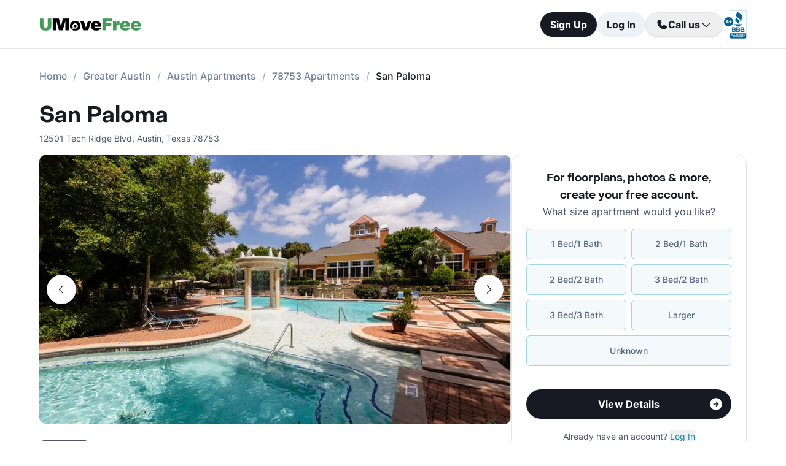

--- FILE ---
content_type: text/html; charset=utf-8
request_url: https://www.umovefree.com/Apartment/san-paloma-apartments-austin-tx/
body_size: 15630
content:
<!DOCTYPE html><html lang="en"><head><meta charSet="utf-8"/><meta name="viewport" content="width=device-width"/><meta property="og:locale" content="en_US"/><meta property="og:site_name" content="UMoveFree"/><link rel="shortcut icon" href="/static/favicon.ico"/><link rel="preconnect" href="https://www.googletagmanager.com"/><link rel="dns-prefetch" href="https://www.googletagmanager.com"/><link rel="preconnect" href="https://connect.facebook.net"/><link rel="dns-prefetch" href="https://connect.facebook.net"/><link rel="preconnect" href="https://www.facebook.com"/><link rel="dns-prefetch" href="https://www.facebook.com"/><link rel="preconnect" href="https://www.redditstatic.com"/><link rel="dns-prefetch" href="https://www.redditstatic.com"/><link rel="preconnect" href="https://www.umovefree.com"/><link rel="dns-prefetch" href="https://www.umovefree.com"/><title>San Paloma Austin - View Floorplans, Photos &amp; More</title><meta property="og:title" content="San Paloma Austin - View Floorplans, Photos &amp; More"/><meta property="og:description" content="View Floorplans, Photos, Pricing &amp; More for San Paloma Apartments in Austin, TX. Plus Get a Free Move or Rebate When You Lease."/><meta property="og:url" content="https://www.umovefree.com/Apartment/san-paloma-apartments-austin-tx/"/><meta property="og:type" content="website"/><meta property="og:image" content="https://picturescdn.alndata.com/?pid=26f88359-6b05-43f7-8c97-b7c144cc56c1"/><meta property="og:image:alt" content="San Paloma - Austin, TX - Photo 1 of 22"/><meta property="og:image:width" content="956"/><meta property="og:image:height" content="640"/><link rel="canonical" href="https://www.umovefree.com/Apartment/san-paloma-apartments-austin-tx/"/><meta name="description" content="View Floorplans, Photos, Pricing &amp; More for San Paloma Apartments in Austin, TX. Plus Get a Free Move or Rebate When You Lease."/><link rel="preconnect" href="https://picturescdn.alndata.com"/><link rel="dns-prefetch" href="https://picturescdn.alndata.com"/><script type="application/ld+json">{"@context":"https://schema.org","@type":"Product","image":["https://picturescdn.alndata.com/?pid=26f88359-6b05-43f7-8c97-b7c144cc56c1"],"offers":{"@type":"AggregateOffer","priceCurrency":"USD","highPrice":1595,"lowPrice":899,"offerCount":7},"name":"San Paloma"}</script><script type="application/ld+json">{"@context":"https://schema.org","@type":"BreadcrumbList","itemListElement":[{"@type":"ListItem","position":0,"item":"https://www.umovefree.com/","name":"Home"},{"@type":"ListItem","position":1,"item":"https://www.umovefree.com/Sitemap/city-apartments-greater-austin-tx/","name":"Greater Austin"},{"@type":"ListItem","position":2,"item":"https://www.umovefree.com/City/austin-apartments-tx/","name":"Austin Apartments"},{"@type":"ListItem","position":3,"item":"https://www.umovefree.com/Zipcode/78753-apartments/","name":"78753 Apartments"},{"@type":"ListItem","position":4,"name":"San Paloma"}]}</script><link rel="preload" as="image" type="image/webp" href="https://picturescdn.alndata.com/?pid=26f88359-6b05-43f7-8c97-b7c144cc56c1&amp;h=440&amp;qual=80&amp;fmt=webp" media="(max-width: 639px)"/><link rel="preload" as="image" type="image/webp" href="https://picturescdn.alndata.com/?pid=26f88359-6b05-43f7-8c97-b7c144cc56c1&amp;w=1280&amp;qual=80&amp;fmt=webp" media="(min-width: 640px)"/><meta name="next-head-count" content="32"/><script id="google-tag-manager" data-nscript="beforeInteractive">window.dataLayer=window.dataLayer||[];function gtag(){dataLayer.push(arguments);}(function(w,d,s,l,i){w[l]=w[l]||[];w[l].push({'gtm.start':
        new Date().getTime(),event:'gtm.js'});var f=d.getElementsByTagName(s)[0],
        j=d.createElement(s),dl=l!='dataLayer'?'&l='+l:'';j.async=true;j.src=
        'https://www.googletagmanager.com/gtm.js?id='+i+dl;f.parentNode.insertBefore(j,f);
        })(window,document,'script','dataLayer','GTM-WWLKVL');</script><link rel="preload" href="/_next/static/css/b0f7c89190592612.css" as="style"/><link rel="stylesheet" href="/_next/static/css/b0f7c89190592612.css" data-n-g=""/><noscript data-n-css=""></noscript><script defer="" nomodule="" src="/_next/static/chunks/polyfills-42372ed130431b0a.js"></script><script src="/_next/static/chunks/webpack-52a4b65a130aec73.js" defer=""></script><script src="/_next/static/chunks/framework-629ed7689a94c2a5.js" defer=""></script><script src="/_next/static/chunks/main-14b263bbcb312a82.js" defer=""></script><script src="/_next/static/chunks/pages/_app-3dd83fdaecabed9b.js" defer=""></script><script src="/_next/static/chunks/418-e810c0658f042e4d.js" defer=""></script><script src="/_next/static/chunks/286-68bc66dd95dfcdca.js" defer=""></script><script src="/_next/static/chunks/139-7162cec6f65697bc.js" defer=""></script><script src="/_next/static/chunks/832-e6e6f7b602289035.js" defer=""></script><script src="/_next/static/chunks/294-c8b2a517a1e5f582.js" defer=""></script><script src="/_next/static/chunks/482-db5df932d6e67617.js" defer=""></script><script src="/_next/static/chunks/748-3baa928049f5467b.js" defer=""></script><script src="/_next/static/chunks/957-1f6d99d3171cb973.js" defer=""></script><script src="/_next/static/chunks/751-7aa31139ed42c204.js" defer=""></script><script src="/_next/static/chunks/pages/Apartment/%5B...slug%5D-32a742a17f910461.js" defer=""></script><script src="/_next/static/DTymKWWmf0YE8x5HJ4-4U/_buildManifest.js" defer=""></script><script src="/_next/static/DTymKWWmf0YE8x5HJ4-4U/_ssgManifest.js" defer=""></script></head><body><noscript><iframe src="https://www.googletagmanager.com/ns.html?id=GTM-WWLKVL"
            height="0" width="0" style="display:none;visibility:hidden"></iframe></noscript><div id="__next"><div class="flex h-14 w-full items-center justify-center border-b border-solid border-gray-rebrand-border bg-white font-inter antialiased md:h-20"><header class="flex w-full max-w-[1440px] flex-row items-center justify-between px-3 md:px-8 lg:px-16"><a href="/" class="self-center"><img width="100" height="12" src="/static/assets/images/new-logo-color.png" alt="UMoveFree Apartment Locators" class="md:h-[20px] md:w-[167px]"/></a><div class="flex flex-row items-center justify-center gap-2 sm:min-h-[46px]"><button class="h-8 rounded-full bg-gray-rebrand-900 px-4 text-sm font-bold text-white shadow-sm hover:opacity-80 active:opacity-50 md:h-10 md:text-base">Sign Up</button><button class="h-8 min-w-[74px] whitespace-nowrap rounded-full bg-[#EDF2F7] px-4 text-sm font-bold text-gray-rebrand-900 hover:opacity-80 active:opacity-50 md:h-10 md:text-base">Log In</button><div class="flex items-center gap-2"><div class="hidden lg:flex"><div class="relative"><button class="h-10 rounded-full border border-gray-rebrand-border px-4 text-base font-bold text-gray-rebrand-900 shadow hover:bg-[#E2E8F0]"><div class="flex items-center gap-2"><svg width="20" height="20" viewBox="0 0 20 20" fill="none" xmlns="http://www.w3.org/2000/svg"><path fill="#171923" stroke="#171923" stroke-width="0.078125" d="M13.6637 10.8481L13.6644 10.8484L17.3279 12.4107C17.328 12.4107 17.3281 12.4107 17.3282 12.4108C17.5679 12.517 17.7676 12.6968 17.8982 12.9241C18.0289 13.1514 18.0838 13.4144 18.055 13.675C17.9179 14.7204 17.4059 15.6806 16.6142 16.3769C15.8223 17.0734 14.8045 17.4586 13.7499 17.4609C7.56842 17.4608 2.53909 12.4315 2.53906 6.24999C2.5414 5.19545 2.92659 4.17764 3.62302 3.38579C4.31938 2.59402 5.27953 2.08203 6.325 1.94498C6.58557 1.91617 6.84854 1.97107 7.07583 2.10172C7.30316 2.2324 7.48298 2.43209 7.5892 2.67183C7.58923 2.67189 7.58926 2.67195 7.58928 2.67201L9.1594 6.33564C9.15941 6.33564 9.15941 6.33564 9.15941 6.33565C9.2383 6.51985 9.26993 6.72084 9.25143 6.92037C9.23293 7.11991 9.16488 7.31166 9.05347 7.47823L9.05324 7.47857L7.75636 9.46295L7.74417 9.4816L7.75402 9.50159C8.34511 10.7012 9.31907 11.6696 10.522 12.2538L10.5421 12.2636L10.5607 12.2512L12.5216 10.9465L12.5218 10.9464C12.6881 10.8343 12.8802 10.7665 13.08 10.7493C13.2798 10.7321 13.4807 10.7661 13.6637 10.8481Z"></path></svg><span>Call us</span><svg width="20" height="20" viewBox="0 0 20 20" fill="none" xmlns="http://www.w3.org/2000/svg"><path fill="#171923" fill-rule="evenodd" clip-rule="evenodd" d="M3.30806 7.05806C3.55214 6.81398 3.94786 6.81398 4.19194 7.05806L10 12.8661L15.8081 7.05806C16.0521 6.81398 16.4479 6.81398 16.6919 7.05806C16.936 7.30214 16.936 7.69786 16.6919 7.94194L10.4419 14.1919C10.1979 14.436 9.80214 14.436 9.55806 14.1919L3.30806 7.94194C3.06398 7.69786 3.06398 7.30214 3.30806 7.05806Z"></path></svg></div></button><div class="absolute right-0 top-14 z-50 flex min-w-[310px] flex-col rounded-xl border border-gray-rebrand-border bg-white shadow-md hidden"><div class="flex items-center justify-between gap-2 px-4 py-2"><span class="flex flex-col items-start"><div class="text-base font-normal text-black-rebrand">(800) 863-0603</div><div class="text-sm font-normal text-[#6A7175]">Toll Free</div></span><div><svg class="cursor-pointer active:opacity-50" width="20" height="20" viewBox="0 0 20 20" fill="none" xmlns="http://www.w3.org/2000/svg"><path d="M13.125 13.125H16.875V3.125H6.875V6.875" stroke="#171923" stroke-width="1.25" stroke-linecap="round" stroke-linejoin="round"></path><path d="M13.125 6.875H3.125V16.875H13.125V6.875Z" stroke="#171923" stroke-width="1.25" stroke-linecap="round" stroke-linejoin="round"></path></svg></div></div><div class="flex items-center justify-between gap-2 px-4 py-2"><span class="flex flex-col items-start"><div class="text-base font-normal text-black-rebrand">(214) 614-5822</div><div class="text-sm font-normal text-[#6A7175]">Dallas Area</div></span><div><svg class="cursor-pointer active:opacity-50" width="20" height="20" viewBox="0 0 20 20" fill="none" xmlns="http://www.w3.org/2000/svg"><path d="M13.125 13.125H16.875V3.125H6.875V6.875" stroke="#171923" stroke-width="1.25" stroke-linecap="round" stroke-linejoin="round"></path><path d="M13.125 6.875H3.125V16.875H13.125V6.875Z" stroke="#171923" stroke-width="1.25" stroke-linecap="round" stroke-linejoin="round"></path></svg></div></div><div class="flex items-center justify-between gap-2 px-4 py-2"><span class="flex flex-col items-start"><div class="text-base font-normal text-black-rebrand">(512) 717-3282</div><div class="text-sm font-normal text-[#6A7175]">Austin Area</div></span><div><svg class="cursor-pointer active:opacity-50" width="20" height="20" viewBox="0 0 20 20" fill="none" xmlns="http://www.w3.org/2000/svg"><path d="M13.125 13.125H16.875V3.125H6.875V6.875" stroke="#171923" stroke-width="1.25" stroke-linecap="round" stroke-linejoin="round"></path><path d="M13.125 6.875H3.125V16.875H13.125V6.875Z" stroke="#171923" stroke-width="1.25" stroke-linecap="round" stroke-linejoin="round"></path></svg></div></div><div class="flex items-center justify-between gap-2 px-4 py-2"><span class="flex flex-col items-start"><div class="text-base font-normal text-black-rebrand">(713) 589-2352</div><div class="text-sm font-normal text-[#6A7175]">Houston Metro</div></span><div><svg class="cursor-pointer active:opacity-50" width="20" height="20" viewBox="0 0 20 20" fill="none" xmlns="http://www.w3.org/2000/svg"><path d="M13.125 13.125H16.875V3.125H6.875V6.875" stroke="#171923" stroke-width="1.25" stroke-linecap="round" stroke-linejoin="round"></path><path d="M13.125 6.875H3.125V16.875H13.125V6.875Z" stroke="#171923" stroke-width="1.25" stroke-linecap="round" stroke-linejoin="round"></path></svg></div></div><div class="flex items-center justify-between gap-2 px-4 py-2"><span class="flex flex-col items-start"><div class="text-base font-normal text-black-rebrand">(210) 551-0067</div><div class="text-sm font-normal text-[#6A7175]">San Antonio Area</div></span><div><svg class="cursor-pointer active:opacity-50" width="20" height="20" viewBox="0 0 20 20" fill="none" xmlns="http://www.w3.org/2000/svg"><path d="M13.125 13.125H16.875V3.125H6.875V6.875" stroke="#171923" stroke-width="1.25" stroke-linecap="round" stroke-linejoin="round"></path><path d="M13.125 6.875H3.125V16.875H13.125V6.875Z" stroke="#171923" stroke-width="1.25" stroke-linecap="round" stroke-linejoin="round"></path></svg></div></div></div></div></div><div class="hidden w-[1px] self-stretch bg-gray-rebrand-border lg:flex"></div><img width="38" height="46" class="hidden lg:flex" src="/static/assets/images/logo-bbb.png" alt="Better Business Bureau" loading="lazy"/></div></div></header></div><main class="m-auto mt-4 w-full max-w-[1440px] px-4 font-inter text-gray-rebrand-900 antialiased md:mt-8 md:px-8 lg:px-16"><ul class="text-md text-md mb-8 hidden md:block"><li class="inline-block text-[#718096] font-medium after:mx-2.5 after:content-[&#x27;/&#x27;] after:text-[#A0AEC0] last:text-[#171923] last:after:content-[&#x27;&#x27;] hover:text-[#171923]"><a href="https://www.umovefree.com/">Home</a></li><li class="inline-block text-[#718096] font-medium after:mx-2.5 after:content-[&#x27;/&#x27;] after:text-[#A0AEC0] last:text-[#171923] last:after:content-[&#x27;&#x27;] hover:text-[#171923]"><a href="https://www.umovefree.com/Sitemap/city-apartments-greater-austin-tx/">Greater Austin</a></li><li class="inline-block text-[#718096] font-medium after:mx-2.5 after:content-[&#x27;/&#x27;] after:text-[#A0AEC0] last:text-[#171923] last:after:content-[&#x27;&#x27;] hover:text-[#171923]"><a href="https://www.umovefree.com/City/austin-apartments-tx/">Austin Apartments</a></li><li class="inline-block text-[#718096] font-medium after:mx-2.5 after:content-[&#x27;/&#x27;] after:text-[#A0AEC0] last:text-[#171923] last:after:content-[&#x27;&#x27;] hover:text-[#171923]"><a href="https://www.umovefree.com/Zipcode/78753-apartments/">78753 Apartments</a></li><li class="inline-block text-[#718096] font-medium after:mx-2.5 after:content-[&#x27;/&#x27;] after:text-[#A0AEC0] last:text-[#171923] last:after:content-[&#x27;&#x27;] hover:text-[#171923]"><span>San Paloma</span></li></ul><div class="flex w-full min-w-0 flex-col-reverse sm:flex-row sm:justify-between xl:basis-2/3"><h1 class="flex font-objSans text-2xl font-semibold sm:text-4xl"><a class="cursor-text" href="https://www.umovefree.com/Apartment/san-paloma-apartments-austin-tx/">San Paloma</a></h1></div><div class="gap mt-0.5 text-sm text-gray-rebrand-600 sm:mt-2"><span>12501 Tech Ridge Blvd</span>,<!-- --> <span class="inline-block">Austin<!-- -->, <span>Texas</span> <span>78753</span></span></div><div class="mb-10 mt-4 flex sm:flex-col lg:flex-row lg:gap-10"><div class="w-full min-w-0 md:basis-2/3"><div class="mb-8 flex w-full flex-col justify-center"><div class="relative z-0 mb-0 w-full self-center md:mb-2.5"><button class="left-3 absolute top-[calc(50%-16px)] z-[1] flex h-8 w-8 items-center justify-center rounded-full border border-gray-rebrand-border bg-white outline-none hover:opacity-80 active:opacity-50 sm:top-[calc(50%-24px)] sm:h-12 sm:w-12" title="Previous photo" id="left-arrow-photo"><svg class="rotate-90" width="20" height="20" viewBox="0 0 20 20" fill="none" xmlns="http://www.w3.org/2000/svg"><path fill="#171923" fill-rule="evenodd" clip-rule="evenodd" d="M3.30806 7.05806C3.55214 6.81398 3.94786 6.81398 4.19194 7.05806L10 12.8661L15.8081 7.05806C16.0521 6.81398 16.4479 6.81398 16.6919 7.05806C16.936 7.30214 16.936 7.69786 16.6919 7.94194L10.4419 14.1919C10.1979 14.436 9.80214 14.436 9.55806 14.1919L3.30806 7.94194C3.06398 7.69786 3.06398 7.30214 3.30806 7.05806Z"></path></svg></button><button class="right-3 absolute top-[calc(50%-16px)] z-[1] flex h-8 w-8 items-center justify-center rounded-full border border-gray-rebrand-border bg-white outline-none hover:opacity-80 active:opacity-50 sm:top-[calc(50%-24px)] sm:h-12 sm:w-12" title="Next photo" id="right-arrow-photo"><svg class="-rotate-90" width="20" height="20" viewBox="0 0 20 20" fill="none" xmlns="http://www.w3.org/2000/svg"><path fill="#171923" fill-rule="evenodd" clip-rule="evenodd" d="M3.30806 7.05806C3.55214 6.81398 3.94786 6.81398 4.19194 7.05806L10 12.8661L15.8081 7.05806C16.0521 6.81398 16.4479 6.81398 16.6919 7.05806C16.936 7.30214 16.936 7.69786 16.6919 7.94194L10.4419 14.1919C10.1979 14.436 9.80214 14.436 9.55806 14.1919L3.30806 7.94194C3.06398 7.69786 3.06398 7.30214 3.30806 7.05806Z"></path></svg></button><picture class="relative block h-[220px] w-full sm:h-[440px]"><source srcSet="https://picturescdn.alndata.com/?pid=26f88359-6b05-43f7-8c97-b7c144cc56c1&amp;h=440&amp;qual=80&amp;fmt=webp" media="(max-width: 639px)" type="image/webp"/><source srcSet="https://picturescdn.alndata.com/?pid=26f88359-6b05-43f7-8c97-b7c144cc56c1&amp;h=440&amp;qual=80" media="(max-width: 639px)" type="image/jpeg"/><source srcSet="https://picturescdn.alndata.com/?pid=26f88359-6b05-43f7-8c97-b7c144cc56c1&amp;w=1280&amp;qual=80&amp;fmt=webp" type="image/webp"/><source srcSet="https://picturescdn.alndata.com/?pid=26f88359-6b05-43f7-8c97-b7c144cc56c1&amp;w=1280&amp;qual=80" type="image/jpeg"/><img id="main-photo" width="1280" src="https://picturescdn.alndata.com/?pid=26f88359-6b05-43f7-8c97-b7c144cc56c1&amp;w=1280" title="143450 - San Paloma Apartments" fetchpriority="high" alt="San Paloma - Austin, TX - Photo 1 of 22" loading="eager" class="h-full w-full object-cover rounded sm:rounded-xl cursor-pointer"/></picture><div class="absolute bottom-[13px] flex w-full justify-center gap-2 sm:hidden"><svg xmlns="http://www.w3.org/2000/svg" width="10" height="10" viewBox="0 0 10 10" fill="none"><circle cx="5" cy="5" r="5" fill="white"></circle></svg><svg class="opacity-50" xmlns="http://www.w3.org/2000/svg" width="10" height="10" viewBox="0 0 10 10" fill="none"><circle cx="5" cy="5" r="5" fill="white"></circle></svg><svg class="opacity-50" xmlns="http://www.w3.org/2000/svg" width="10" height="10" viewBox="0 0 10 10" fill="none"><circle cx="5" cy="5" r="5" fill="white"></circle></svg><svg class="opacity-50" xmlns="http://www.w3.org/2000/svg" width="10" height="10" viewBox="0 0 10 10" fill="none"><circle cx="5" cy="5" r="5" fill="white"></circle></svg><svg class="opacity-50" xmlns="http://www.w3.org/2000/svg" width="10" height="10" viewBox="0 0 10 10" fill="none"><circle cx="5" cy="5" r="5" fill="white"></circle></svg></div></div><div class="flex w-full overflow-x-auto"><div class="flex flex-row gap-2 pt-4"><picture class="relative h-[42px] w-[52px] flex sm:h-[52px] sm:w-[82px] border-2 border-gray-rebrand-600 rounded-lg"><source srcSet="https://picturescdn.alndata.com/?pid=26f88359-6b05-43f7-8c97-b7c144cc56c1&amp;w=82&amp;h=52&amp;qual=80&amp;fmt=webp" type="image/webp"/><source srcSet="https://picturescdn.alndata.com/?pid=26f88359-6b05-43f7-8c97-b7c144cc56c1&amp;w=82&amp;h=52&amp;qual=80" type="image/jpeg"/><img width="82" height="52" src="https://picturescdn.alndata.com/?pid=26f88359-6b05-43f7-8c97-b7c144cc56c1&amp;w=82&amp;h=52" alt="San Paloma - Austin, TX - Photo 1 of 22" loading="lazy" class="h-full w-full object-cover p-[2px] sm:rounded-lg cursor-pointer rounded-lg"/></picture><picture class="relative h-[42px] w-[52px] flex sm:h-[52px] sm:w-[82px] opacity-30 rounded-lg"><source srcSet="https://picturescdn.alndata.com/?pid=34397d41-a3e1-48f9-a4e2-dc02b95b4f19&amp;w=82&amp;h=52&amp;qual=80&amp;fmt=webp" type="image/webp"/><source srcSet="https://picturescdn.alndata.com/?pid=34397d41-a3e1-48f9-a4e2-dc02b95b4f19&amp;w=82&amp;h=52&amp;qual=80" type="image/jpeg"/><img width="82" height="52" src="https://picturescdn.alndata.com/?pid=34397d41-a3e1-48f9-a4e2-dc02b95b4f19&amp;w=82&amp;h=52" alt="San Paloma - Pool - Photo 2 of 22" loading="lazy" class="h-full w-full object-cover p-[2px] sm:rounded-lg cursor-pointer rounded-lg"/></picture><picture class="relative h-[42px] w-[52px] flex sm:h-[52px] sm:w-[82px] opacity-30 rounded-lg"><source srcSet="https://picturescdn.alndata.com/?pid=fc9e1b00-8ba5-45c0-b725-106aeb2f1277&amp;w=82&amp;h=52&amp;qual=80&amp;fmt=webp" type="image/webp"/><source srcSet="https://picturescdn.alndata.com/?pid=fc9e1b00-8ba5-45c0-b725-106aeb2f1277&amp;w=82&amp;h=52&amp;qual=80" type="image/jpeg"/><img width="82" height="52" src="https://picturescdn.alndata.com/?pid=fc9e1b00-8ba5-45c0-b725-106aeb2f1277&amp;w=82&amp;h=52" alt="San Paloma - Pool - Photo 3 of 22" loading="lazy" class="h-full w-full object-cover p-[2px] sm:rounded-lg cursor-pointer rounded-lg"/></picture><picture class="relative h-[42px] w-[52px] flex sm:h-[52px] sm:w-[82px] opacity-30 rounded-lg"><source srcSet="https://picturescdn.alndata.com/?pid=acbd03e8-98f9-4c39-9cd1-4e488c753433&amp;w=82&amp;h=52&amp;qual=80&amp;fmt=webp" type="image/webp"/><source srcSet="https://picturescdn.alndata.com/?pid=acbd03e8-98f9-4c39-9cd1-4e488c753433&amp;w=82&amp;h=52&amp;qual=80" type="image/jpeg"/><img width="82" height="52" src="https://picturescdn.alndata.com/?pid=acbd03e8-98f9-4c39-9cd1-4e488c753433&amp;w=82&amp;h=52" alt="San Paloma - Lounge - Photo 4 of 22" loading="lazy" class="h-full w-full object-cover p-[2px] sm:rounded-lg cursor-pointer rounded-lg"/></picture><picture class="relative h-[42px] w-[52px] flex sm:h-[52px] sm:w-[82px] opacity-30 rounded-lg"><source srcSet="https://picturescdn.alndata.com/?pid=471c5e34-b9a3-4249-aa50-92439bd2505f&amp;w=82&amp;h=52&amp;qual=80&amp;fmt=webp" type="image/webp"/><source srcSet="https://picturescdn.alndata.com/?pid=471c5e34-b9a3-4249-aa50-92439bd2505f&amp;w=82&amp;h=52&amp;qual=80" type="image/jpeg"/><img width="82" height="52" src="https://picturescdn.alndata.com/?pid=471c5e34-b9a3-4249-aa50-92439bd2505f&amp;w=82&amp;h=52" alt="San Paloma - Fitness - Photo 5 of 22" loading="lazy" class="h-full w-full object-cover p-[2px] sm:rounded-lg cursor-pointer rounded-lg"/></picture><picture class="relative h-[42px] w-[52px] flex sm:h-[52px] sm:w-[82px] opacity-30 rounded-lg"><source srcSet="https://picturescdn.alndata.com/?pid=ea8301f9-ca12-44bb-9951-d9c19ff35e91&amp;w=82&amp;h=52&amp;qual=80&amp;fmt=webp" type="image/webp"/><source srcSet="https://picturescdn.alndata.com/?pid=ea8301f9-ca12-44bb-9951-d9c19ff35e91&amp;w=82&amp;h=52&amp;qual=80" type="image/jpeg"/><img width="82" height="52" src="https://picturescdn.alndata.com/?pid=ea8301f9-ca12-44bb-9951-d9c19ff35e91&amp;w=82&amp;h=52" alt="San Paloma - Fitness - Photo 6 of 22" loading="lazy" class="h-full w-full object-cover p-[2px] sm:rounded-lg cursor-pointer rounded-lg"/></picture><picture class="relative h-[42px] w-[52px] flex sm:h-[52px] sm:w-[82px] opacity-30 rounded-lg"><source srcSet="https://picturescdn.alndata.com/?pid=dd2e90a6-1721-4d5f-90b3-be09875e3330&amp;w=82&amp;h=52&amp;qual=80&amp;fmt=webp" type="image/webp"/><source srcSet="https://picturescdn.alndata.com/?pid=dd2e90a6-1721-4d5f-90b3-be09875e3330&amp;w=82&amp;h=52&amp;qual=80" type="image/jpeg"/><img width="82" height="52" src="https://picturescdn.alndata.com/?pid=dd2e90a6-1721-4d5f-90b3-be09875e3330&amp;w=82&amp;h=52" alt="San Paloma - Fitness - Photo 7 of 22" loading="lazy" class="h-full w-full object-cover p-[2px] sm:rounded-lg cursor-pointer rounded-lg"/></picture><picture class="relative h-[42px] w-[52px] flex sm:h-[52px] sm:w-[82px] opacity-30 rounded-lg"><source srcSet="https://picturescdn.alndata.com/?pid=26641245-8d9c-4f7d-8691-7bac270e9b0d&amp;w=82&amp;h=52&amp;qual=80&amp;fmt=webp" type="image/webp"/><source srcSet="https://picturescdn.alndata.com/?pid=26641245-8d9c-4f7d-8691-7bac270e9b0d&amp;w=82&amp;h=52&amp;qual=80" type="image/jpeg"/><img width="82" height="52" src="https://picturescdn.alndata.com/?pid=26641245-8d9c-4f7d-8691-7bac270e9b0d&amp;w=82&amp;h=52" alt="San Paloma - Fitness - Photo 8 of 22" loading="lazy" class="h-full w-full object-cover p-[2px] sm:rounded-lg cursor-pointer rounded-lg"/></picture></div></div></div><div class="flex flex-col bg-white text-gray-rebrand-600 md:rounded-2xl my-4 sm:hidden"><div class="flex h-full flex-col rounded-2xl border border-gray-rebrand-border"><div class="mb-4 flex flex-1 flex-col gap-4 px-4 pt-4 md:mb-4 md:px-6 md:pt-6"><div class=""><p class="text-center font-objSans text-lg font-bold text-gray-rebrand-900">For floorplans, photos &amp; more<!-- -->, <span class="whitespace-pre">create your free account<!-- -->.</span></p></div><div class="flex grow flex-col"><div class="text-sm text-red-600 hidden"></div><div class="flex min-h-[350px] grow flex-col"><div class="flex grow flex-col"><div class="flex grow flex-col"><div class="flex grow flex-col"><div class="mb-4 text-center">What size apartment would you like?</div><div class="grid grid-cols-2 gap-2"><button type="button" class="btn-blue last:col-start-1 last:col-end-3 text-[#56657F] hover:border-opacity-[85] hover:text-[#172B4F]"><span>1 Bed/1 Bath</span></button><button type="button" class="btn-blue last:col-start-1 last:col-end-3 text-[#56657F] hover:border-opacity-[85] hover:text-[#172B4F]"><span>2 Bed/1 Bath</span></button><button type="button" class="btn-blue last:col-start-1 last:col-end-3 text-[#56657F] hover:border-opacity-[85] hover:text-[#172B4F]"><span>2 Bed/2 Bath</span></button><button type="button" class="btn-blue last:col-start-1 last:col-end-3 text-[#56657F] hover:border-opacity-[85] hover:text-[#172B4F]"><span>3 Bed/2 Bath</span></button><button type="button" class="btn-blue last:col-start-1 last:col-end-3 text-[#56657F] hover:border-opacity-[85] hover:text-[#172B4F]"><span>3 Bed/3 Bath</span></button><button type="button" class="btn-blue last:col-start-1 last:col-end-3 text-[#56657F] hover:border-opacity-[85] hover:text-[#172B4F]"><span>Larger</span></button><button type="button" class="btn-blue last:col-start-1 last:col-end-3 text-[#56657F] hover:border-opacity-[85] hover:text-[#172B4F]"><span>Unknown</span></button></div></div><div class="relative"><button class="cursor-pointer rounded-full disabled:bg-alfa-black-5 disabled:text-alfa-black-30 disabled:shadow-none text-white font-bold bg-black-rebrand border border-transparent shadow-custom tracking-medium hover:bg-[#44474f] active:border active:border-brand h-12 px-5 py-3 text-base relative mt-4 flex w-full items-center justify-center self-end max-[340px]:text-sm"><span>View Details</span><img class="absolute right-3" alt="" src="/static/assets/svg/arrow-right-white-circle-icon.svg" width="24" height="24" loading="lazy"/></button></div></div></div></div><div class="my-3 text-sm hidden"> <span class="cursor-pointer font-bold text-black underline"></span></div><div class="mt-4 text-center"><span class="text-sm"><span>Already have an account? </span><button class="cursor-pointer text-blue-newDark hover:underline"><span>Log In</span></button></span><div class="hidden"><span class="text-sm"><span>Don&#x27;t have an account? </span><button class="cursor-pointer text-blue-newDark hover:underline"><span>Sign Up</span></button></span><div class="flex flex-col hidden"><span><span class="text-sm">Not you? </span><button class="text-sm font-medium underline"><span>Sign up with a new email.</span></button></span></div></div></div></div></div><div class="rounded-b-2xl bg-white px-4 py-4 text-xs md:bg-[#F6F7F9] md:px-6 md:pb-6"><ul class="flex flex-col gap-1 md:gap-2"><li><img width="16" height="16" src="/static/assets/svg/check-small-circle-icon.svg" alt="" loading="lazy" class="mr-2 inline-block"/>Search over<!-- --> <span id="tooltip-96-texas-apartments" class="border-b border-gray-rebrand-600">96% of Texas Apartments</span></li><li><img width="16" height="16" src="/static/assets/svg/check-small-circle-icon.svg" alt="" loading="lazy" class="mr-2 inline-block"/>Get up to a<!-- --> <span id="tooltip-free-move-rebate" class="border-b border-gray-rebrand-600">Free Move</span> <!-- -->or<!-- --> <span id="tooltip-free-move-rebate" class="border-b border-gray-rebrand-600">$200 Rebate</span></li><li><img width="16" height="16" src="/static/assets/svg/check-small-circle-icon.svg" alt="" loading="lazy" class="mr-2 inline-block"/>We value your<!-- --> <span id="tooltip-privacy" class="border-b border-gray-700">privacy.</span></li></ul><div class="hidden"></div><div class="hidden"></div><div class="hidden"></div></div></div></div><div class="flex w-full cursor-pointer rounded-md bg-[#ECF7F9] px-4 py-3.5 text-[#366771]" id="contact-us-banner"><div class="flex w-full flex-col gap-1 text-sm sm:relative"><div class="flex-between flex-start flex items-center"><img width="24" height="24" src="/static/assets/svg/gift-dark-icon.svg" alt="gift" class="mr-2 inline" loading="lazy"/><p class="w-full items-center font-semibold sm:pr-32">Standard Move/Rebate offer may not apply at this property. Please<!-- --> <span class="font-bold">contact us</span> for details.</p></div><span class="flex justify-end align-middle font-bold text-[#366771] sm:absolute sm:right-0">Learn more<svg class="h-[20px] w-[20px]" fill="currentColor" xmlns="http://www.w3.org/2000/svg"><path fill-rule="evenodd" clip-rule="evenodd" d="M7.05806 3.30806C7.30214 3.06398 7.69786 3.06398 7.94194 3.30806L14.1919 9.55806C14.436 9.80214 14.436 10.1979 14.1919 10.4419L7.94194 16.6919C7.69786 16.936 7.30214 16.936 7.05806 16.6919C6.81398 16.4479 6.81398 16.0521 7.05806 15.8081L12.8661 10L7.05806 4.19194C6.81398 3.94786 6.81398 3.55214 7.05806 3.30806Z"></path></svg></span></div></div><section class="mb-8 mt-6 md:mb-16"><div class="flex justify-between"><h2 class="inline-block font-objSans text-xl font-bold md:text-3xl">Floorplans &amp; Pricing</h2><button class="cursor-pointer items-center justify-center rounded-full disabled:bg-alfa-black-5 disabled:text-alfa-black-30 disabled:shadow-none text-white font-bold bg-black-rebrand border border-transparent shadow-custom tracking-medium hover:bg-[#44474f] active:border active:border-brand min-h-10 px-4 py-2 text-base hidden md:flex"><span class="truncate max-sm:max-w-[90%]">View All</span><img class="absolute right-3 ml-2 sm:static md:h-5 md:w-5" alt="arrow right" src="/static/assets/svg/arrow-right-white-circle-icon.svg" width="24" height="24" loading="lazy"/></button></div><div class="mt-2 sm:mt-4"><ul class="flex flex-nowrap gap-2 overflow-x-auto overflow-y-hidden border-b border-b-gray-60 font-inter"><li class="flex shrink-0 cursor-pointer flex-col rounded text-sm text-gray-rebrand-600 font-bold text-gray-rebrand-900"><span class="flex flex-col px-2 pb-5 pt-4"><h3>All</h3><span class="invisible h-0 font-bold">All</span></span><div class="mb-[-1px] h-[3px] rounded border border-[#4E92A0] bg-[#4E92A0]"></div></li><li class="flex shrink-0 cursor-pointer flex-col rounded text-sm text-gray-rebrand-600"><span class="flex flex-col px-2 pb-5 pt-4"><h3>1 bed</h3><span class="invisible h-0 font-bold">1 bed</span></span></li><li class="flex shrink-0 cursor-pointer flex-col rounded text-sm text-gray-rebrand-600"><span class="flex flex-col px-2 pb-5 pt-4"><h3>2 beds</h3><span class="invisible h-0 font-bold">2 beds</span></span></li><li class="flex shrink-0 cursor-pointer flex-col rounded text-sm text-gray-rebrand-600"><span class="flex flex-col px-2 pb-5 pt-4"><h3>3 beds</h3><span class="invisible h-0 font-bold">3 beds</span></span></li></ul><table class="w-full table-auto max-sm:hidden"><tbody class="text-base text-gray-rebrand-600"><tr class="cursor-pointer border-b border-dashed border-b-gray-200 hover:bg-gray-10"><td class="h-20 w-[52px]"><picture class="relative block h-8 w-8"><source srcSet="https://picturescdn.alndata.com/?pid=356c70c6-67bd-41be-ad0c-267f25833ec8&amp;h=24&amp;qual=70&amp;fmt=webp" type="image/webp"/><source srcSet="https://picturescdn.alndata.com/?pid=356c70c6-67bd-41be-ad0c-267f25833ec8&amp;h=24&amp;qual=70" type="image/jpeg"/><img height="24" title="A floor plan 575 sq. ft.&quot;" src="https://picturescdn.alndata.com/?pid=356c70c6-67bd-41be-ad0c-267f25833ec8&amp;h=24" alt="575 sq. ft. A floor plan" loading="lazy" class="h-full w-full object-cover"/></picture></td><td class="text-rebrand-900 h-20 break-words font-bold">A</td><td class="h-20 whitespace-normal break-words pl-2 xl:pl-2.5">1/1</td><td class="h-20 pl-2 text-right xl:whitespace-nowrap xl:pl-2.5">575<!-- --> sqft</td><td class="h-20 px-2 text-right xl:whitespace-nowrap xl:px-2.5">Call for Pricing</td><td class="h-20 w-1 pl-2 text-right max-lg:whitespace-nowrap xl:whitespace-nowrap xl:pl-2.5"><button id="check-availability-floor-0" class="inline-flex cursor-pointer items-center justify-center rounded-full font-medium disabled:bg-alfa-black-5 disabled:text-alfa-black-30 disabled:shadow-none text-gray-rebrand-900 bg-white border border-gray-rebrand-border shadow-custom tracking-medium hover:bg-[#E2E8F0] active:text-gray-rebrand-900 active:bg-white active:border-brand min-h-10 px-4 py-2 text-base">Check Availability</button></td></tr><tr class="cursor-pointer border-b border-dashed border-b-gray-200 hover:bg-gray-10"><td class="h-20 w-[52px]"><picture class="relative block h-8 w-8"><source srcSet="https://picturescdn.alndata.com/?pid=98ff9b1c-f821-439d-a5f9-90ff4a42e155&amp;h=24&amp;qual=70&amp;fmt=webp" type="image/webp"/><source srcSet="https://picturescdn.alndata.com/?pid=98ff9b1c-f821-439d-a5f9-90ff4a42e155&amp;h=24&amp;qual=70" type="image/jpeg"/><img height="24" title="A1 floor plan 650 sq. ft.&quot;" src="https://picturescdn.alndata.com/?pid=98ff9b1c-f821-439d-a5f9-90ff4a42e155&amp;h=24" alt="650 sq. ft. A1 floor plan" loading="lazy" class="h-full w-full object-cover"/></picture></td><td class="text-rebrand-900 h-20 break-words font-bold">A1</td><td class="h-20 whitespace-normal break-words pl-2 xl:pl-2.5">1/1</td><td class="h-20 pl-2 text-right xl:whitespace-nowrap xl:pl-2.5">650<!-- --> sqft</td><td class="h-20 px-2 text-right xl:whitespace-nowrap xl:px-2.5">Call for Pricing</td><td class="h-20 w-1 pl-2 text-right max-lg:whitespace-nowrap xl:whitespace-nowrap xl:pl-2.5"><button id="check-availability-floor-1" class="inline-flex cursor-pointer items-center justify-center rounded-full font-medium disabled:bg-alfa-black-5 disabled:text-alfa-black-30 disabled:shadow-none text-gray-rebrand-900 bg-white border border-gray-rebrand-border shadow-custom tracking-medium hover:bg-[#E2E8F0] active:text-gray-rebrand-900 active:bg-white active:border-brand min-h-10 px-4 py-2 text-base">Check Availability</button></td></tr><tr class="cursor-pointer border-b border-dashed border-b-gray-200 hover:bg-gray-10"><td class="h-20 w-[52px]"><picture class="relative block h-8 w-8"><source srcSet="https://picturescdn.alndata.com/?pid=b7d58a68-2883-4358-8cc4-793e62a14589&amp;h=24&amp;qual=70&amp;fmt=webp" type="image/webp"/><source srcSet="https://picturescdn.alndata.com/?pid=b7d58a68-2883-4358-8cc4-793e62a14589&amp;h=24&amp;qual=70" type="image/jpeg"/><img height="24" title="A2S floor plan 875 sq. ft.&quot;" src="https://picturescdn.alndata.com/?pid=b7d58a68-2883-4358-8cc4-793e62a14589&amp;h=24" alt="875 sq. ft. A2S floor plan" loading="lazy" class="h-full w-full object-cover"/></picture></td><td class="text-rebrand-900 h-20 break-words font-bold">A2S</td><td class="h-20 whitespace-normal break-words pl-2 xl:pl-2.5">1/1 + Study with Attached Garage</td><td class="h-20 pl-2 text-right xl:whitespace-nowrap xl:pl-2.5">875<!-- --> sqft</td><td class="h-20 px-2 text-right xl:whitespace-nowrap xl:px-2.5">Call for Pricing</td><td class="h-20 w-1 pl-2 text-right max-lg:whitespace-nowrap xl:whitespace-nowrap xl:pl-2.5"><button id="check-availability-floor-2" class="inline-flex cursor-pointer items-center justify-center rounded-full font-medium disabled:bg-alfa-black-5 disabled:text-alfa-black-30 disabled:shadow-none text-gray-rebrand-900 bg-white border border-gray-rebrand-border shadow-custom tracking-medium hover:bg-[#E2E8F0] active:text-gray-rebrand-900 active:bg-white active:border-brand min-h-10 px-4 py-2 text-base">Check Availability</button></td></tr><tr class="cursor-pointer border-b border-dashed border-b-gray-200 hover:bg-gray-10"><td class="h-20 w-[52px]"><picture class="relative block h-8 w-8"><source srcSet="https://picturescdn.alndata.com/?pid=b7d58a68-2883-4358-8cc4-793e62a14589&amp;h=24&amp;qual=70&amp;fmt=webp" type="image/webp"/><source srcSet="https://picturescdn.alndata.com/?pid=b7d58a68-2883-4358-8cc4-793e62a14589&amp;h=24&amp;qual=70" type="image/jpeg"/><img height="24" title="A2 floor plan 875 sq. ft.&quot;" src="https://picturescdn.alndata.com/?pid=b7d58a68-2883-4358-8cc4-793e62a14589&amp;h=24" alt="875 sq. ft. A2 floor plan" loading="lazy" class="h-full w-full object-cover"/></picture></td><td class="text-rebrand-900 h-20 break-words font-bold">A2</td><td class="h-20 whitespace-normal break-words pl-2 xl:pl-2.5">1/1 with Attached Garage</td><td class="h-20 pl-2 text-right xl:whitespace-nowrap xl:pl-2.5">875<!-- --> sqft</td><td class="h-20 px-2 text-right xl:whitespace-nowrap xl:px-2.5">Call for Pricing</td><td class="h-20 w-1 pl-2 text-right max-lg:whitespace-nowrap xl:whitespace-nowrap xl:pl-2.5"><button id="check-availability-floor-3" class="inline-flex cursor-pointer items-center justify-center rounded-full font-medium disabled:bg-alfa-black-5 disabled:text-alfa-black-30 disabled:shadow-none text-gray-rebrand-900 bg-white border border-gray-rebrand-border shadow-custom tracking-medium hover:bg-[#E2E8F0] active:text-gray-rebrand-900 active:bg-white active:border-brand min-h-10 px-4 py-2 text-base">Check Availability</button></td></tr><tr class="cursor-pointer border-b border-dashed border-b-gray-200 hover:bg-gray-10"><td class="h-20 w-[52px]"><picture class="relative block h-8 w-8"><source srcSet="https://picturescdn.alndata.com/?pid=63ed2e04-6063-424d-8aa2-330675f0160b&amp;h=24&amp;qual=70&amp;fmt=webp" type="image/webp"/><source srcSet="https://picturescdn.alndata.com/?pid=63ed2e04-6063-424d-8aa2-330675f0160b&amp;h=24&amp;qual=70" type="image/jpeg"/><img height="24" title="B floor plan 1,000 sq. ft.&quot;" src="https://picturescdn.alndata.com/?pid=63ed2e04-6063-424d-8aa2-330675f0160b&amp;h=24" alt="1,000 sq. ft. B floor plan" loading="lazy" class="h-full w-full object-cover"/></picture></td><td class="text-rebrand-900 h-20 break-words font-bold">B</td><td class="h-20 whitespace-normal break-words pl-2 xl:pl-2.5">2/2</td><td class="h-20 pl-2 text-right xl:whitespace-nowrap xl:pl-2.5">1,000<!-- --> sqft</td><td class="h-20 px-2 text-right xl:whitespace-nowrap xl:px-2.5">Call for Pricing</td><td class="h-20 w-1 pl-2 text-right max-lg:whitespace-nowrap xl:whitespace-nowrap xl:pl-2.5"><button id="check-availability-floor-4" class="inline-flex cursor-pointer items-center justify-center rounded-full font-medium disabled:bg-alfa-black-5 disabled:text-alfa-black-30 disabled:shadow-none text-gray-rebrand-900 bg-white border border-gray-rebrand-border shadow-custom tracking-medium hover:bg-[#E2E8F0] active:text-gray-rebrand-900 active:bg-white active:border-brand min-h-10 px-4 py-2 text-base">Check Availability</button></td></tr><tr class="cursor-pointer border-b border-dashed border-b-gray-200 hover:bg-gray-10"><td class="h-20 w-[52px]"><picture class="relative block h-8 w-8"><source srcSet="https://picturescdn.alndata.com/?pid=4ed69978-a287-424e-8aa6-e265ce6b017a&amp;h=24&amp;qual=70&amp;fmt=webp" type="image/webp"/><source srcSet="https://picturescdn.alndata.com/?pid=4ed69978-a287-424e-8aa6-e265ce6b017a&amp;h=24&amp;qual=70" type="image/jpeg"/><img height="24" title="B2 floor plan 1,175 sq. ft.&quot;" src="https://picturescdn.alndata.com/?pid=4ed69978-a287-424e-8aa6-e265ce6b017a&amp;h=24" alt="1,175 sq. ft. B2 floor plan" loading="lazy" class="h-full w-full object-cover"/></picture></td><td class="text-rebrand-900 h-20 break-words font-bold">B2</td><td class="h-20 whitespace-normal break-words pl-2 xl:pl-2.5">2/2 with Attached Garage</td><td class="h-20 pl-2 text-right xl:whitespace-nowrap xl:pl-2.5">1,175<!-- --> sqft</td><td class="h-20 px-2 text-right xl:whitespace-nowrap xl:px-2.5">Call for Pricing</td><td class="h-20 w-1 pl-2 text-right max-lg:whitespace-nowrap xl:whitespace-nowrap xl:pl-2.5"><button id="check-availability-floor-5" class="inline-flex cursor-pointer items-center justify-center rounded-full font-medium disabled:bg-alfa-black-5 disabled:text-alfa-black-30 disabled:shadow-none text-gray-rebrand-900 bg-white border border-gray-rebrand-border shadow-custom tracking-medium hover:bg-[#E2E8F0] active:text-gray-rebrand-900 active:bg-white active:border-brand min-h-10 px-4 py-2 text-base">Check Availability</button></td></tr><tr class="cursor-pointer border-b border-dashed border-b-gray-200 hover:bg-gray-10"><td class="h-20 w-[52px]"><picture class="relative block h-8 w-8"><source srcSet="https://picturescdn.alndata.com/?pid=fa74ac66-68ac-49ee-a5dc-f6e72087b1ec&amp;h=24&amp;qual=70&amp;fmt=webp" type="image/webp"/><source srcSet="https://picturescdn.alndata.com/?pid=fa74ac66-68ac-49ee-a5dc-f6e72087b1ec&amp;h=24&amp;qual=70" type="image/jpeg"/><img height="24" title="C2 floor plan 1,250 sq. ft.&quot;" src="https://picturescdn.alndata.com/?pid=fa74ac66-68ac-49ee-a5dc-f6e72087b1ec&amp;h=24" alt="1,250 sq. ft. C2 floor plan" loading="lazy" class="h-full w-full object-cover"/></picture></td><td class="text-rebrand-900 h-20 break-words font-bold">C2</td><td class="h-20 whitespace-normal break-words pl-2 xl:pl-2.5">3/2 with Attached Garage</td><td class="h-20 pl-2 text-right xl:whitespace-nowrap xl:pl-2.5">1,250<!-- --> sqft</td><td class="h-20 px-2 text-right xl:whitespace-nowrap xl:px-2.5">Call for Pricing</td><td class="h-20 w-1 pl-2 text-right max-lg:whitespace-nowrap xl:whitespace-nowrap xl:pl-2.5"><button id="check-availability-floor-6" class="inline-flex cursor-pointer items-center justify-center rounded-full font-medium disabled:bg-alfa-black-5 disabled:text-alfa-black-30 disabled:shadow-none text-gray-rebrand-900 bg-white border border-gray-rebrand-border shadow-custom tracking-medium hover:bg-[#E2E8F0] active:text-gray-rebrand-900 active:bg-white active:border-brand min-h-10 px-4 py-2 text-base">Check Availability</button></td></tr></tbody></table><div class="mt-4 rounded border border-gray-200 sm:hidden"><div class="flex flex-row items-center justify-between border-b border-gray-200 px-4 py-3 last:border-0" id="floor-plan-row-0"><div class="basis-2/3"><div class="flex flex-row"><picture class="relative block mr-2 h-7 w-7"><source srcSet="https://picturescdn.alndata.com/?pid=356c70c6-67bd-41be-ad0c-267f25833ec8&amp;h=24&amp;qual=70&amp;fmt=webp" type="image/webp"/><source srcSet="https://picturescdn.alndata.com/?pid=356c70c6-67bd-41be-ad0c-267f25833ec8&amp;h=24&amp;qual=70" type="image/jpeg"/><img height="24" title="A floor plan 575 sq. ft.&quot;" src="https://picturescdn.alndata.com/?pid=356c70c6-67bd-41be-ad0c-267f25833ec8&amp;h=24" alt="575 sq. ft. A floor plan" loading="lazy" class="h-full w-full object-cover rounded"/></picture><span class="text-rebrand-900 text-base font-semibold"><span>Call for Pricing</span></span></div><span class="mt-1 flex flex-wrap items-center gap-2 text-sm text-gray-rebrand-600"><span>A</span><span>1/1</span><span>575 sqft</span></span></div><button id="check-availability-0" class="inline-flex cursor-pointer items-center justify-center rounded-full font-medium disabled:bg-alfa-black-5 disabled:text-alfa-black-30 disabled:shadow-none text-blue-newDark tracking-medium !p-0 min-h-10 px-4 py-2 text-base basis-1/3">Check Availability</button></div><div class="flex flex-row items-center justify-between border-b border-gray-200 px-4 py-3 last:border-0" id="floor-plan-row-1"><div class="basis-2/3"><div class="flex flex-row"><picture class="relative block mr-2 h-7 w-7"><source srcSet="https://picturescdn.alndata.com/?pid=98ff9b1c-f821-439d-a5f9-90ff4a42e155&amp;h=24&amp;qual=70&amp;fmt=webp" type="image/webp"/><source srcSet="https://picturescdn.alndata.com/?pid=98ff9b1c-f821-439d-a5f9-90ff4a42e155&amp;h=24&amp;qual=70" type="image/jpeg"/><img height="24" title="A1 floor plan 650 sq. ft.&quot;" src="https://picturescdn.alndata.com/?pid=98ff9b1c-f821-439d-a5f9-90ff4a42e155&amp;h=24" alt="650 sq. ft. A1 floor plan" loading="lazy" class="h-full w-full object-cover rounded"/></picture><span class="text-rebrand-900 text-base font-semibold"><span>Call for Pricing</span></span></div><span class="mt-1 flex flex-wrap items-center gap-2 text-sm text-gray-rebrand-600"><span>A1</span><span>1/1</span><span>650 sqft</span></span></div><button id="check-availability-1" class="inline-flex cursor-pointer items-center justify-center rounded-full font-medium disabled:bg-alfa-black-5 disabled:text-alfa-black-30 disabled:shadow-none text-blue-newDark tracking-medium !p-0 min-h-10 px-4 py-2 text-base basis-1/3">Check Availability</button></div><div class="flex flex-row items-center justify-between border-b border-gray-200 px-4 py-3 last:border-0" id="floor-plan-row-2"><div class="basis-2/3"><div class="flex flex-row"><picture class="relative block mr-2 h-7 w-7"><source srcSet="https://picturescdn.alndata.com/?pid=b7d58a68-2883-4358-8cc4-793e62a14589&amp;h=24&amp;qual=70&amp;fmt=webp" type="image/webp"/><source srcSet="https://picturescdn.alndata.com/?pid=b7d58a68-2883-4358-8cc4-793e62a14589&amp;h=24&amp;qual=70" type="image/jpeg"/><img height="24" title="A2S floor plan 875 sq. ft.&quot;" src="https://picturescdn.alndata.com/?pid=b7d58a68-2883-4358-8cc4-793e62a14589&amp;h=24" alt="875 sq. ft. A2S floor plan" loading="lazy" class="h-full w-full object-cover rounded"/></picture><span class="text-rebrand-900 text-base font-semibold"><span>Call for Pricing</span></span></div><span class="mt-1 flex flex-wrap items-center gap-2 text-sm text-gray-rebrand-600"><span>A2S</span><span>1/1</span><span>875 sqft</span></span></div><button id="check-availability-2" class="inline-flex cursor-pointer items-center justify-center rounded-full font-medium disabled:bg-alfa-black-5 disabled:text-alfa-black-30 disabled:shadow-none text-blue-newDark tracking-medium !p-0 min-h-10 px-4 py-2 text-base basis-1/3">Check Availability</button></div><div class="flex flex-row items-center justify-between border-b border-gray-200 px-4 py-3 last:border-0" id="floor-plan-row-3"><div class="basis-2/3"><div class="flex flex-row"><picture class="relative block mr-2 h-7 w-7"><source srcSet="https://picturescdn.alndata.com/?pid=b7d58a68-2883-4358-8cc4-793e62a14589&amp;h=24&amp;qual=70&amp;fmt=webp" type="image/webp"/><source srcSet="https://picturescdn.alndata.com/?pid=b7d58a68-2883-4358-8cc4-793e62a14589&amp;h=24&amp;qual=70" type="image/jpeg"/><img height="24" title="A2 floor plan 875 sq. ft.&quot;" src="https://picturescdn.alndata.com/?pid=b7d58a68-2883-4358-8cc4-793e62a14589&amp;h=24" alt="875 sq. ft. A2 floor plan" loading="lazy" class="h-full w-full object-cover rounded"/></picture><span class="text-rebrand-900 text-base font-semibold"><span>Call for Pricing</span></span></div><span class="mt-1 flex flex-wrap items-center gap-2 text-sm text-gray-rebrand-600"><span>A2</span><span>1/1</span><span>875 sqft</span></span></div><button id="check-availability-3" class="inline-flex cursor-pointer items-center justify-center rounded-full font-medium disabled:bg-alfa-black-5 disabled:text-alfa-black-30 disabled:shadow-none text-blue-newDark tracking-medium !p-0 min-h-10 px-4 py-2 text-base basis-1/3">Check Availability</button></div><div class="flex flex-row items-center justify-between border-b border-gray-200 px-4 py-3 last:border-0" id="floor-plan-row-4"><div class="basis-2/3"><div class="flex flex-row"><picture class="relative block mr-2 h-7 w-7"><source srcSet="https://picturescdn.alndata.com/?pid=63ed2e04-6063-424d-8aa2-330675f0160b&amp;h=24&amp;qual=70&amp;fmt=webp" type="image/webp"/><source srcSet="https://picturescdn.alndata.com/?pid=63ed2e04-6063-424d-8aa2-330675f0160b&amp;h=24&amp;qual=70" type="image/jpeg"/><img height="24" title="B floor plan 1,000 sq. ft.&quot;" src="https://picturescdn.alndata.com/?pid=63ed2e04-6063-424d-8aa2-330675f0160b&amp;h=24" alt="1,000 sq. ft. B floor plan" loading="lazy" class="h-full w-full object-cover rounded"/></picture><span class="text-rebrand-900 text-base font-semibold"><span>Call for Pricing</span></span></div><span class="mt-1 flex flex-wrap items-center gap-2 text-sm text-gray-rebrand-600"><span>B</span><span>2/2</span><span>1,000 sqft</span></span></div><button id="check-availability-4" class="inline-flex cursor-pointer items-center justify-center rounded-full font-medium disabled:bg-alfa-black-5 disabled:text-alfa-black-30 disabled:shadow-none text-blue-newDark tracking-medium !p-0 min-h-10 px-4 py-2 text-base basis-1/3">Check Availability</button></div><div class="flex flex-row items-center justify-between border-b border-gray-200 px-4 py-3 last:border-0" id="floor-plan-row-5"><div class="basis-2/3"><div class="flex flex-row"><picture class="relative block mr-2 h-7 w-7"><source srcSet="https://picturescdn.alndata.com/?pid=4ed69978-a287-424e-8aa6-e265ce6b017a&amp;h=24&amp;qual=70&amp;fmt=webp" type="image/webp"/><source srcSet="https://picturescdn.alndata.com/?pid=4ed69978-a287-424e-8aa6-e265ce6b017a&amp;h=24&amp;qual=70" type="image/jpeg"/><img height="24" title="B2 floor plan 1,175 sq. ft.&quot;" src="https://picturescdn.alndata.com/?pid=4ed69978-a287-424e-8aa6-e265ce6b017a&amp;h=24" alt="1,175 sq. ft. B2 floor plan" loading="lazy" class="h-full w-full object-cover rounded"/></picture><span class="text-rebrand-900 text-base font-semibold"><span>Call for Pricing</span></span></div><span class="mt-1 flex flex-wrap items-center gap-2 text-sm text-gray-rebrand-600"><span>B2</span><span>2/2</span><span>1,175 sqft</span></span></div><button id="check-availability-5" class="inline-flex cursor-pointer items-center justify-center rounded-full font-medium disabled:bg-alfa-black-5 disabled:text-alfa-black-30 disabled:shadow-none text-blue-newDark tracking-medium !p-0 min-h-10 px-4 py-2 text-base basis-1/3">Check Availability</button></div><div class="flex flex-row items-center justify-between border-b border-gray-200 px-4 py-3 last:border-0" id="floor-plan-row-6"><div class="basis-2/3"><div class="flex flex-row"><picture class="relative block mr-2 h-7 w-7"><source srcSet="https://picturescdn.alndata.com/?pid=fa74ac66-68ac-49ee-a5dc-f6e72087b1ec&amp;h=24&amp;qual=70&amp;fmt=webp" type="image/webp"/><source srcSet="https://picturescdn.alndata.com/?pid=fa74ac66-68ac-49ee-a5dc-f6e72087b1ec&amp;h=24&amp;qual=70" type="image/jpeg"/><img height="24" title="C2 floor plan 1,250 sq. ft.&quot;" src="https://picturescdn.alndata.com/?pid=fa74ac66-68ac-49ee-a5dc-f6e72087b1ec&amp;h=24" alt="1,250 sq. ft. C2 floor plan" loading="lazy" class="h-full w-full object-cover rounded"/></picture><span class="text-rebrand-900 text-base font-semibold"><span>Call for Pricing</span></span></div><span class="mt-1 flex flex-wrap items-center gap-2 text-sm text-gray-rebrand-600"><span>C2</span><span>3/2</span><span>1,250 sqft</span></span></div><button id="check-availability-6" class="inline-flex cursor-pointer items-center justify-center rounded-full font-medium disabled:bg-alfa-black-5 disabled:text-alfa-black-30 disabled:shadow-none text-blue-newDark tracking-medium !p-0 min-h-10 px-4 py-2 text-base basis-1/3">Check Availability</button></div></div><div class="mt-4 w-full text-sm text-gray-600"><span><b class="text-brand">*</b> Pricing Disclaimer: <!-- -->The most recent pricing we have available for this property ranged from $899 to $1,595 per month. This may be outdated, so please call the property to confirm current pricing.</span></div></div><div class="relative mt-4 text-center md:mt-8 md:hidden"><button class="inline-flex cursor-pointer items-center justify-center rounded-full disabled:bg-alfa-black-5 disabled:text-alfa-black-30 disabled:shadow-none text-white bg-black-rebrand border border-transparent shadow-custom tracking-medium hover:bg-[#44474f] active:border active:border-brand h-12 px-5 py-3 text-sm font-bold shadow-sm max-sm:flex max-sm:w-full max-sm:items-center max-sm:justify-center"><span class="truncate max-sm:max-w-[90%]">View All</span><img class="absolute right-3 ml-2 sm:static md:h-5 md:w-5" alt="arrow right" src="/static/assets/svg/arrow-right-white-circle-icon.svg" width="24" height="24" loading="lazy"/></button></div></section><section class="mb-8 md:mb-16"><div class="flex justify-between"><h2 class="inline-block font-objSans text-xl font-bold md:text-3xl">Amenities &amp; Features</h2><button class="cursor-pointer items-center justify-center rounded-full disabled:bg-alfa-black-5 disabled:text-alfa-black-30 disabled:shadow-none text-white font-bold bg-black-rebrand border border-transparent shadow-custom tracking-medium hover:bg-[#44474f] active:border active:border-brand min-h-10 px-4 py-2 text-base hidden md:flex"><span class="truncate max-sm:max-w-[90%]">View All</span><img class="absolute right-3 ml-2 sm:static md:h-5 md:w-5" alt="arrow right" src="/static/assets/svg/arrow-right-white-circle-icon.svg" width="24" height="24" loading="lazy"/></button></div><ul class="mt-1 flex w-full list-none flex-col sm:flex-row sm:flex-wrap md:mt-5"><li class="mt-3 flex items-start sm:basis-1/2 md:basis-1/3"><img width="20" height="20" src="/static/assets/svg/check-icon.svg" alt="check" loading="lazy"/><span class="ml-1.5 text-gray-rebrand-600">Corporate Units</span></li><li class="mt-3 flex items-start sm:basis-1/2 md:basis-1/3"><img width="20" height="20" src="/static/assets/svg/check-icon.svg" alt="check" loading="lazy"/><span class="ml-1.5 text-gray-rebrand-600">Satellite</span></li><li class="mt-3 flex items-start sm:basis-1/2 md:basis-1/3"><img width="20" height="20" src="/static/assets/svg/check-icon.svg" alt="check" loading="lazy"/><span class="ml-1.5 text-gray-rebrand-600">Video Surveillance</span></li><li class="mt-3 flex items-start sm:basis-1/2 md:basis-1/3"><img width="20" height="20" src="/static/assets/svg/check-icon.svg" alt="check" loading="lazy"/><span class="ml-1.5 text-gray-rebrand-600">Business Center</span></li><li class="mt-3 flex items-start sm:basis-1/2 md:basis-1/3"><img width="20" height="20" src="/static/assets/svg/check-icon.svg" alt="check" loading="lazy"/><span class="ml-1.5 text-gray-rebrand-600">Hot Tub / Jacuzzi</span></li><li class="mt-3 flex items-start sm:basis-1/2 md:basis-1/3"><img width="20" height="20" src="/static/assets/svg/check-icon.svg" alt="check" loading="lazy"/><span class="ml-1.5 text-gray-rebrand-600">Detached Garages ($250)</span></li><li class="mt-3 flex items-start sm:basis-1/2 md:basis-1/3"><img width="20" height="20" src="/static/assets/svg/check-icon.svg" alt="check" loading="lazy"/><span class="ml-1.5 text-gray-rebrand-600">Fiber Optic Cable</span></li><li class="mt-3 flex items-start sm:basis-1/2 md:basis-1/3"><img width="20" height="20" src="/static/assets/svg/check-icon.svg" alt="check" loading="lazy"/><span class="ml-1.5 text-gray-rebrand-600">Tenant Trash-Property ($25)</span></li><li class="mt-3 flex items-start sm:basis-1/2 md:basis-1/3"><img width="20" height="20" src="/static/assets/svg/check-icon.svg" alt="check" loading="lazy"/><span class="ml-1.5 text-gray-rebrand-600">Extra Storage*</span></li><li class="mt-3 flex items-start sm:basis-1/2 md:basis-1/3"><img width="20" height="20" src="/static/assets/svg/check-icon.svg" alt="check" loading="lazy"/><span class="ml-1.5 text-gray-rebrand-600">Pantry*</span></li><li class="mt-3 flex items-start sm:basis-1/2 md:basis-1/3"><img width="20" height="20" src="/static/assets/svg/check-icon.svg" alt="check" loading="lazy"/><span class="ml-1.5 text-gray-rebrand-600">Whirlpool/Garden Tubs</span></li><li class="mt-3 flex items-start sm:basis-1/2 md:basis-1/3"><img width="20" height="20" src="/static/assets/svg/check-icon.svg" alt="check" loading="lazy"/><span class="ml-1.5 text-gray-rebrand-600">Valet Trash</span></li><li class="mt-3 flex items-start sm:basis-1/2 md:basis-1/3"><img width="20" height="20" src="/static/assets/svg/check-icon.svg" alt="check" loading="lazy"/><span class="ml-1.5 text-gray-rebrand-600">Mini Blinds</span></li><li class="mt-3 flex items-start sm:basis-1/2 md:basis-1/3"><img width="20" height="20" src="/static/assets/svg/check-icon.svg" alt="check" loading="lazy"/><span class="ml-1.5 text-gray-rebrand-600">Walk-in Closets</span></li><li class="mt-3 flex items-start sm:basis-1/2 md:basis-1/3"><img width="20" height="20" src="/static/assets/svg/check-icon.svg" alt="check" loading="lazy"/><span class="ml-1.5 text-gray-rebrand-600">Near Transit</span></li><li class="mt-3 flex items-start sm:basis-1/2 md:basis-1/3"><img width="20" height="20" src="/static/assets/svg/check-icon.svg" alt="check" loading="lazy"/><span class="ml-1.5 text-gray-rebrand-600">W/D Connections</span></li><li class="mt-3 flex items-start sm:basis-1/2 md:basis-1/3"><img width="20" height="20" src="/static/assets/svg/check-icon.svg" alt="check" loading="lazy"/><span class="ml-1.5 text-gray-rebrand-600">Tenant Gas-City/Utility</span></li><li class="mt-3 flex items-start sm:basis-1/2 md:basis-1/3"><img width="20" height="20" src="/static/assets/svg/check-icon.svg" alt="check" loading="lazy"/><span class="ml-1.5 text-gray-rebrand-600">Fitness Room / Gym</span></li><li class="mt-3 flex items-start sm:basis-1/2 md:basis-1/3"><img width="20" height="20" src="/static/assets/svg/check-icon.svg" alt="check" loading="lazy"/><span class="ml-1.5 text-gray-rebrand-600">Recycling</span></li><li class="mt-3 flex items-start sm:basis-1/2 md:basis-1/3"><img width="20" height="20" src="/static/assets/svg/check-icon.svg" alt="check" loading="lazy"/><span class="ml-1.5 text-gray-rebrand-600">Tenant Electric-City/Utility</span></li><li class="mt-3 flex items-start sm:basis-1/2 md:basis-1/3"><img width="20" height="20" src="/static/assets/svg/check-icon.svg" alt="check" loading="lazy"/><span class="ml-1.5 text-gray-rebrand-600">Attached Garages</span></li><li class="mt-3 flex items-start sm:basis-1/2 md:basis-1/3"><img width="20" height="20" src="/static/assets/svg/check-icon.svg" alt="check" loading="lazy"/><span class="ml-1.5 text-gray-rebrand-600">Volleyball</span></li><li class="mt-3 flex items-start sm:basis-1/2 md:basis-1/3"><img width="20" height="20" src="/static/assets/svg/check-icon.svg" alt="check" loading="lazy"/><span class="ml-1.5 text-gray-rebrand-600">Stainless Steel Appliances*</span></li><li class="mt-3 flex items-start sm:basis-1/2 md:basis-1/3"><img width="20" height="20" src="/static/assets/svg/check-icon.svg" alt="check" loading="lazy"/><span class="ml-1.5 text-gray-rebrand-600">24hr Fitness Room</span></li><li class="mt-3 flex items-start sm:basis-1/2 md:basis-1/3"><img width="20" height="20" src="/static/assets/svg/check-icon.svg" alt="check" loading="lazy"/><span class="ml-1.5 text-gray-rebrand-600">1 Laundry Room</span></li><li class="mt-3 flex items-start sm:basis-1/2 md:basis-1/3"><img width="20" height="20" src="/static/assets/svg/check-icon.svg" alt="check" loading="lazy"/><span class="ml-1.5 text-gray-rebrand-600">Grill(s)</span></li><li class="mt-3 flex items-start sm:basis-1/2 md:basis-1/3" id="amenities-features-view-more"><img width="20" height="20" src="/static/assets/svg/check-icon.svg" alt="check" loading="lazy"/><span class="ml-1.5 cursor-pointer font-medium text-orange hover:underline">View More...</span></li></ul><div class="relative mt-4 text-center md:mt-8 md:hidden"><button class="inline-flex cursor-pointer items-center justify-center rounded-full disabled:bg-alfa-black-5 disabled:text-alfa-black-30 disabled:shadow-none text-white bg-black-rebrand border border-transparent shadow-custom tracking-medium hover:bg-[#44474f] active:border active:border-brand h-12 px-5 py-3 text-sm font-bold shadow-sm max-sm:flex max-sm:w-full max-sm:items-center max-sm:justify-center"><span class="truncate max-sm:max-w-[90%]">View All</span><img class="absolute right-3 ml-2 sm:static md:h-5 md:w-5" alt="arrow right" src="/static/assets/svg/arrow-right-white-circle-icon.svg" width="24" height="24" loading="lazy"/></button></div></section><section class="mb-8 md:mb-16"><div class="flex justify-between"><p class="inline-block font-objSans text-xl font-bold md:text-3xl">Property Details</p><button class="cursor-pointer items-center justify-center rounded-full disabled:bg-alfa-black-5 disabled:text-alfa-black-30 disabled:shadow-none text-white font-bold bg-black-rebrand border border-transparent shadow-custom tracking-medium hover:bg-[#44474f] active:border active:border-brand min-h-10 px-4 py-2 text-base hidden md:flex"><span class="truncate max-sm:max-w-[90%]">View All</span><img class="absolute right-3 ml-2 sm:static md:h-5 md:w-5" alt="arrow right" src="/static/assets/svg/arrow-right-white-circle-icon.svg" width="24" height="24" loading="lazy"/></button></div><div class="mt-4 grid gap-3 sm:mt-6 sm:gap-5"><div class="overflow-hidden rounded-lg border border-gray-rebrand-border sm:rounded-2xl"><div class="flex justify-between rounded-lg bg-white-rebrand p-3 text-lg font-semibold sm:rounded-t-2xl md:p-4" id="parking"><div class="flex items-center"><img width="24" height="24" src="/static/assets/svg/parking-icon.svg" alt="" class="mr-2" loading="lazy"/><h2 class="text-lg text-gray-rebrand-900">Parking</h2></div><div class="block md:hidden"><svg class="h-6 w-6 text-gray-900" fill="none" xmlns="http://www.w3.org/2000/svg"><path d="M4.5 15L12 7.5L19.5 15" stroke="currentColor" stroke-width="1.5" stroke-linecap="round" stroke-linejoin="round"></path></svg></div></div><div class="grid transition-[grid-template-rows] duration-500 grid-rows-[1fr]"><div class="overflow-hidden"><div class="flex flex-col gap-2 border-t border-gray-rebrand-border p-4"><div class="flex justify-between gap-2"><span class="flex shrink-0 text-gray-rebrand-600">Covered</span><span class="text-right text-gray-rebrand-900">$45</span></div><div class="flex justify-between gap-2"><span class="flex shrink-0 text-gray-rebrand-600">Attached Garages</span><span class="text-right text-gray-rebrand-900"></span></div><div class="flex justify-between gap-2"><span class="flex shrink-0 text-gray-rebrand-600">Detached Garages</span><span class="text-right text-gray-rebrand-900">$250</span></div><div class="cursor-pointer font-medium text-orange hover:underline"><span id="parking-view-more">View More...</span></div></div></div></div></div><div class="overflow-hidden rounded-lg border border-gray-rebrand-border sm:rounded-2xl"><div class="flex justify-between rounded-lg bg-white-rebrand p-3 text-lg font-semibold sm:rounded-t-2xl md:p-4" id="pet-policies"><div class="flex items-center"><img width="24" height="24" src="/static/assets/svg/pet-policy-icon.svg" alt="" class="mr-2" loading="lazy"/><h2 class="text-lg text-gray-rebrand-900">Pet Policies</h2></div><div class="block md:hidden"><svg class="h-6 w-6 text-gray-900" fill="none" xmlns="http://www.w3.org/2000/svg"><path d="M4.5 15L12 7.5L19.5 15" stroke="currentColor" stroke-width="1.5" stroke-linecap="round" stroke-linejoin="round"></path></svg></div></div><div class="grid transition-[grid-template-rows] duration-500 grid-rows-[1fr]"><div class="overflow-hidden"><div class="flex flex-col gap-2 border-t border-gray-rebrand-border p-4"><div class="flex justify-between gap-2"><span class="flex shrink-0 text-gray-rebrand-600">Pet Allowed</span><span class="text-right text-gray-rebrand-900">Cats and Dogs</span></div><div class="flex justify-between gap-2"><span class="flex shrink-0 text-gray-rebrand-600">Limit</span><span class="text-right text-gray-rebrand-900">2 Pets Max</span></div><div class="flex justify-between gap-2"><span class="flex shrink-0 text-gray-rebrand-600">Max Weight</span><span class="text-right text-gray-rebrand-900">50 lbs. Max</span></div><div class="flex justify-between gap-2"><span class="flex shrink-0 text-gray-rebrand-600">Restrictions</span><span class="text-right text-gray-rebrand-900">Breed  Apply</span></div><div class="flex justify-between gap-2"><span class="flex shrink-0 text-gray-rebrand-600">Deposit</span><span class="text-right text-gray-rebrand-900">$500 Pet</span></div><div class="flex justify-between gap-2"><span class="flex shrink-0 text-gray-rebrand-600">Pet Fee</span><span class="text-right text-gray-rebrand-900">$250 Non Refund.</span></div><div class="flex justify-between gap-2"><span class="flex shrink-0 text-gray-rebrand-600">Pet Rent</span><span class="text-right text-gray-rebrand-900">$20/mo</span></div><div class="cursor-pointer font-medium text-orange hover:underline"><span id="pet-policies-view-more">View More...</span></div></div></div></div></div><div class="overflow-hidden rounded-lg border border-gray-rebrand-border sm:rounded-2xl"><div class="flex justify-between rounded-lg bg-white-rebrand p-3 text-lg font-semibold sm:rounded-t-2xl md:p-4" id="school-information"><div class="flex items-center"><img width="24" height="24" src="/static/assets/svg/school-icon.svg" alt="" class="mr-2" loading="lazy"/><h2 class="text-lg text-gray-rebrand-900">School Information</h2></div><div class="block md:hidden"><svg class="h-6 w-6 text-gray-900" fill="none" xmlns="http://www.w3.org/2000/svg"><path d="M4.5 15L12 7.5L19.5 15" stroke="currentColor" stroke-width="1.5" stroke-linecap="round" stroke-linejoin="round"></path></svg></div></div><div class="grid transition-[grid-template-rows] duration-500 grid-rows-[1fr]"><div class="overflow-hidden"><div class="flex flex-col gap-2 border-t border-gray-rebrand-border p-4"><div class="flex justify-between gap-2"><span class="flex shrink-0 text-gray-rebrand-600">District</span><span class="text-right text-gray-rebrand-900">Pflugerville ISD</span></div><div class="flex justify-between gap-2"><span class="flex shrink-0 text-gray-rebrand-600">Elementary</span><span class="text-right text-gray-rebrand-900">Copperfield El</span></div><div class="flex justify-between gap-2"><span class="flex shrink-0 text-gray-rebrand-600">Middle</span><span class="text-right text-gray-rebrand-900">Westview</span></div><div class="flex justify-between gap-2"><span class="flex shrink-0 text-gray-rebrand-600">High</span><span class="text-right text-gray-rebrand-900">John B Connally H S</span></div><div class="cursor-pointer font-medium text-orange hover:underline"><span id="school-information-view-more">View More...</span></div></div></div></div></div><div class="overflow-hidden rounded-lg border border-gray-rebrand-border sm:rounded-2xl"><div class="flex justify-between rounded-lg bg-white-rebrand p-3 text-lg font-semibold sm:rounded-t-2xl md:p-4" id="other-information"><div class="flex items-center"><img width="24" height="24" src="/static/assets/svg/other-icon.svg" alt="" class="mr-2" loading="lazy"/><h2 class="text-lg text-gray-rebrand-900">Other Information</h2></div><div class="block md:hidden"><svg class="h-6 w-6 text-gray-900" fill="none" xmlns="http://www.w3.org/2000/svg"><path d="M4.5 15L12 7.5L19.5 15" stroke="currentColor" stroke-width="1.5" stroke-linecap="round" stroke-linejoin="round"></path></svg></div></div><div class="grid transition-[grid-template-rows] duration-500 grid-rows-[1fr]"><div class="overflow-hidden"><div class="flex flex-col gap-2 border-t border-gray-rebrand-border p-4"><div class="flex justify-between gap-2"><span class="flex shrink-0 text-gray-rebrand-600">Sub market</span><span class="text-right text-gray-rebrand-900">Metric Blvd - Duval Rd</span></div><div class="flex justify-between gap-2"><span class="flex shrink-0 text-gray-rebrand-600">Stories</span><span class="text-right text-gray-rebrand-900">3</span></div><div class="flex justify-between gap-2"><span class="flex shrink-0 text-gray-rebrand-600">App Fee</span><span class="text-right text-gray-rebrand-900">$75</span></div><div class="flex justify-between gap-2"><span class="flex shrink-0 text-gray-rebrand-600">County</span><span class="text-right text-gray-rebrand-900">Travis</span></div><div class="flex justify-between gap-2"><span class="flex shrink-0 text-gray-rebrand-600">Units</span><span class="text-right text-gray-rebrand-900">510</span></div><div class="flex justify-between gap-2"><span class="flex shrink-0 text-gray-rebrand-600">Hours</span><span class="text-right text-gray-rebrand-900">MF 8:30-5:30, SA 10-5:30</span></div><div class="flex justify-between gap-2"><span class="flex shrink-0 text-gray-rebrand-600">Lease Terms</span><span class="text-right text-gray-rebrand-900">7-14</span></div><div class="flex justify-between gap-2"><span class="flex shrink-0 text-gray-rebrand-600">Corporate Leases</span><span class="text-right text-gray-rebrand-900">Available</span></div><div class="flex justify-between gap-2"><span class="flex shrink-0 text-gray-rebrand-600">Transit</span><span class="text-right text-gray-rebrand-900">Near</span></div><div class="flex justify-between gap-2"><span class="flex shrink-0 text-gray-rebrand-600">Occupancy</span><span class="text-right text-gray-rebrand-900">93%</span></div><div class="flex justify-between gap-2"><span class="flex shrink-0 text-gray-rebrand-600">Management</span><span class="text-right text-gray-rebrand-900">Zavala Properties</span></div><div class="flex justify-between gap-2"><span class="flex shrink-0 text-gray-rebrand-600">Year Built</span><span class="text-right text-gray-rebrand-900">2001</span></div><div class="cursor-pointer font-medium text-orange hover:underline"><span id="other-information-view-more">View More...</span></div></div></div></div></div></div><div class="relative mt-4 text-center md:mt-8 md:hidden"><button class="inline-flex cursor-pointer items-center justify-center rounded-full disabled:bg-alfa-black-5 disabled:text-alfa-black-30 disabled:shadow-none text-white bg-black-rebrand border border-transparent shadow-custom tracking-medium hover:bg-[#44474f] active:border active:border-brand h-12 px-5 py-3 text-sm font-bold shadow-sm max-sm:flex max-sm:w-full max-sm:items-center max-sm:justify-center"><span class="truncate max-sm:max-w-[90%]">View All</span><img class="absolute right-3 ml-2 sm:static md:h-5 md:w-5" alt="arrow right" src="/static/assets/svg/arrow-right-white-circle-icon.svg" width="24" height="24" loading="lazy"/></button></div></section><section class="mb-8 md:mb-16"><div class="flex justify-between"><h2 class="inline-block font-objSans text-xl font-bold md:text-3xl">Map</h2></div><div class="pt-2"><p class="break-words tracking-medium">IH35 North, exit Tech Ridge, right at the light and the property is on the right hand side.</p><span id="map-read-more" class="cursor-pointer font-medium text-orange hover:underline">Read more...</span></div><div class="flex h-[300px] w-full bg-transparent pt-4"></div><div class="relative mt-4 text-center md:mt-8"><button class="inline-flex cursor-pointer items-center justify-center rounded-full disabled:bg-alfa-black-5 disabled:text-alfa-black-30 disabled:shadow-none text-white bg-black-rebrand border border-transparent shadow-custom tracking-medium hover:bg-[#44474f] active:border active:border-brand h-12 px-5 py-3 text-sm font-bold shadow-sm max-sm:flex max-sm:w-full max-sm:items-center max-sm:justify-center"><span class="truncate max-sm:max-w-[90%]">View Interactive Map</span><img class="absolute right-3 ml-2 sm:static md:h-5 md:w-5" alt="arrow right" src="/static/assets/svg/arrow-right-white-circle-icon.svg" width="24" height="24" loading="lazy"/></button></div></section></div><div class="flex flex-col bg-white text-gray-rebrand-600 md:rounded-2xl sticky top-2.5 hidden w-full self-start sm:basis-1 md:flex md:shrink-0 md:grow md:basis-[360px]"><div class="flex h-full flex-col rounded-2xl border border-gray-rebrand-border"><div class="mb-4 flex flex-1 flex-col gap-4 px-4 pt-4 md:mb-4 md:px-6 md:pt-6"><div class=""><p class="text-center font-objSans text-lg font-bold text-gray-rebrand-900">For floorplans, photos &amp; more<!-- -->, <span class="whitespace-pre">create your free account<!-- -->.</span></p></div><div class="flex grow flex-col"><div class="text-sm text-red-600 hidden"></div><div class="flex min-h-[350px] grow flex-col"><div class="flex grow flex-col"><div class="flex grow flex-col"><div class="flex grow flex-col"><div class="mb-4 text-center">What size apartment would you like?</div><div class="grid grid-cols-2 gap-2"><button type="button" class="btn-blue last:col-start-1 last:col-end-3 text-[#56657F] hover:border-opacity-[85] hover:text-[#172B4F]"><span>1 Bed/1 Bath</span></button><button type="button" class="btn-blue last:col-start-1 last:col-end-3 text-[#56657F] hover:border-opacity-[85] hover:text-[#172B4F]"><span>2 Bed/1 Bath</span></button><button type="button" class="btn-blue last:col-start-1 last:col-end-3 text-[#56657F] hover:border-opacity-[85] hover:text-[#172B4F]"><span>2 Bed/2 Bath</span></button><button type="button" class="btn-blue last:col-start-1 last:col-end-3 text-[#56657F] hover:border-opacity-[85] hover:text-[#172B4F]"><span>3 Bed/2 Bath</span></button><button type="button" class="btn-blue last:col-start-1 last:col-end-3 text-[#56657F] hover:border-opacity-[85] hover:text-[#172B4F]"><span>3 Bed/3 Bath</span></button><button type="button" class="btn-blue last:col-start-1 last:col-end-3 text-[#56657F] hover:border-opacity-[85] hover:text-[#172B4F]"><span>Larger</span></button><button type="button" class="btn-blue last:col-start-1 last:col-end-3 text-[#56657F] hover:border-opacity-[85] hover:text-[#172B4F]"><span>Unknown</span></button></div></div><div class="relative"><button class="cursor-pointer rounded-full disabled:bg-alfa-black-5 disabled:text-alfa-black-30 disabled:shadow-none text-white font-bold bg-black-rebrand border border-transparent shadow-custom tracking-medium hover:bg-[#44474f] active:border active:border-brand h-12 px-5 py-3 text-base relative mt-4 flex w-full items-center justify-center self-end max-[340px]:text-sm"><span>View Details</span><img class="absolute right-3" alt="" src="/static/assets/svg/arrow-right-white-circle-icon.svg" width="24" height="24" loading="lazy"/></button></div></div></div></div><div class="my-3 text-sm hidden"> <span class="cursor-pointer font-bold text-black underline"></span></div><div class="mt-4 text-center"><span class="text-sm"><span>Already have an account? </span><button class="cursor-pointer text-blue-newDark hover:underline"><span>Log In</span></button></span><div class="hidden"><span class="text-sm"><span>Don&#x27;t have an account? </span><button class="cursor-pointer text-blue-newDark hover:underline"><span>Sign Up</span></button></span><div class="flex flex-col hidden"><span><span class="text-sm">Not you? </span><button class="text-sm font-medium underline"><span>Sign up with a new email.</span></button></span></div></div></div></div></div><div class="rounded-b-2xl bg-white px-4 py-4 text-xs md:bg-[#F6F7F9] md:px-6 md:pb-6"><ul class="flex flex-col gap-1 md:gap-2"><li><img width="16" height="16" src="/static/assets/svg/check-small-circle-icon.svg" alt="" loading="lazy" class="mr-2 inline-block"/>Search over<!-- --> <span id="tooltip-96-texas-apartments" class="border-b border-gray-rebrand-600">96% of Texas Apartments</span></li><li><img width="16" height="16" src="/static/assets/svg/check-small-circle-icon.svg" alt="" loading="lazy" class="mr-2 inline-block"/>Get up to a<!-- --> <span id="tooltip-free-move-rebate" class="border-b border-gray-rebrand-600">Free Move</span> <!-- -->or<!-- --> <span id="tooltip-free-move-rebate" class="border-b border-gray-rebrand-600">$200 Rebate</span></li><li><img width="16" height="16" src="/static/assets/svg/check-small-circle-icon.svg" alt="" loading="lazy" class="mr-2 inline-block"/>We value your<!-- --> <span id="tooltip-privacy" class="border-b border-gray-700">privacy.</span></li></ul><div class="hidden"></div><div class="hidden"></div><div class="hidden"></div></div></div></div></div><div class="fixed bottom-0 left-0 z-10 flex w-full items-center justify-center gap-4 border-t border-t-gray-50 bg-white px-5 py-3.5 shadow-md md:hidden"><button class="inline-flex cursor-pointer items-center justify-center rounded-full disabled:bg-alfa-black-5 disabled:text-alfa-black-30 disabled:shadow-none text-gray-rebrand-900 bg-white border border-gray-rebrand-border shadow-custom tracking-medium hover:bg-[#E2E8F0] active:text-gray-rebrand-900 active:bg-white active:border-brand min-h-10 px-4 py-3 font-inter text-base font-semibold">Contact Us</button><button class="cursor-pointer rounded-full disabled:bg-alfa-black-5 disabled:text-alfa-black-30 disabled:shadow-none text-white bg-black-rebrand border border-transparent shadow-custom tracking-medium hover:bg-[#44474f] active:border active:border-brand min-h-10 flex w-[180px] flex-shrink-0 flex-col items-center justify-center px-4 py-3 font-inter text-base font-semibold">Check Availability</button></div></main><div class="flex w-full bg-[#F6F7F9] font-inter antialiased"><div class="m-auto my-10 w-full max-w-[1440px] px-4 md:my-20 md:px-8 lg:px-16"><section class=""><div class="flex justify-between"><h2 class="inline-block font-objSans font-bold text-[#2A343A] text-lg leading-[26px] md:text-3xl">Apartments Near San Paloma Austin, TX</h2></div><div class="mt-4 grid grid-cols-1 gap-x-6 gap-y-6 sm:grid-cols-2 md:mt-8 lg:grid-cols-[repeat(4,auto)]"><section class="last:border-b-0 max-sm:border-b max-sm:pb-6"><div class="flex justify-between"><h3 class="inline-block font-bold font-inter text-base md:text-xl md:leading-[24px]">Nearby Apartments</h3></div><div class="mt-4 flex flex-col gap-4 md:mt-6"><div class="mt-4 flex flex-col gap-4 md:mt-6"><a title="Mandalay" href="https://www.umovefree.com/Apartment/mandalay-apartments-austin-tx/" class="link-black text-sm md:text-base"><span>Mandalay</span><span class="text-[#91939D]"> — <!-- -->0.19 Miles</span></a><a title="Rhett" href="https://www.umovefree.com/Apartment/rhett-apartments-austin-tx/" class="link-black text-sm md:text-base"><span>Rhett</span><span class="text-[#91939D]"> — <!-- -->0.36 Miles</span></a><a title="Bexley at Tech Ridge" href="https://www.umovefree.com/Apartment/bexley-at-tech-ridge-apartments-austin-tx/" class="link-black text-sm md:text-base"><span>Bexley at Tech Ridge</span><span class="text-[#91939D]"> — <!-- -->0.48 Miles</span></a><a title="Settlers Ridge" href="https://www.umovefree.com/Apartment/settlers-ridge-apartments-austin-tx/" class="link-black text-sm md:text-base"><span>Settlers Ridge</span><span class="text-[#91939D]"> — <!-- -->0.49 Miles</span></a><a title="Oxford at Tech Ridge" href="https://www.umovefree.com/Apartment/oxford-at-tech-ridge-apartments-austin-tx/" class="link-black text-sm md:text-base"><span>Oxford at Tech Ridge</span><span class="text-[#91939D]"> — <!-- -->0.5 Miles</span></a><a title="Silver Springs" href="https://www.umovefree.com/Apartment/silver-springs-apartments-austin-tx/" class="link-black text-sm md:text-base"><span>Silver Springs</span><span class="text-[#91939D]"> — <!-- -->0.5 Miles</span></a><a title="Post at Parmer" href="https://www.umovefree.com/Apartment/post-at-parmer-apartments-austin-tx/" class="link-black text-sm md:text-base"><span>Post at Parmer</span><span class="text-[#91939D]"> — <!-- -->0.57 Miles</span></a><a title="Citadel at Tech Ridge" href="https://www.umovefree.com/Apartment/citadel-at-tech-ridge-apartments-austin-tx/" class="link-black text-sm md:text-base"><span>Citadel at Tech Ridge</span><span class="text-[#91939D]"> — <!-- -->0.63 Miles</span></a><a title="Presidium Tech Ridge" href="https://www.umovefree.com/Apartment/presidium-tech-ridge-apartments-austin-tx/" class="link-black text-sm md:text-base"><span>Presidium Tech Ridge</span><span class="text-[#91939D]"> — <!-- -->0.64 Miles</span></a><a title="Upland North" href="https://www.umovefree.com/Apartment/upland-apartments-austin-tx/" class="link-black text-sm md:text-base"><span>Upland North</span><span class="text-[#91939D]"> — <!-- -->0.66 Miles</span></a></div></div></section><section class="last:border-b-0 max-sm:border-b max-sm:pb-6"><div class="flex justify-between"><h3 class="inline-block font-bold font-inter text-base md:text-xl md:leading-[24px]">Nearby Neighborhoods</h3></div><div class="mt-4 flex flex-col gap-4 md:mt-6"><div class="mt-4 flex flex-col gap-4 md:mt-6"><a title="Tech Ridge" href="https://www.umovefree.com/Neighborhood/tech-ridge-apartments-austin-tx/" class="link-black text-sm md:text-base"><span>Tech Ridge</span></a><a title="Northeast Austin" href="https://www.umovefree.com/Neighborhood/northeast-austin-apartments-austin-tx/" class="link-black text-sm md:text-base"><span>Northeast Austin</span></a><a title="North Lamar Boulevard" href="https://www.umovefree.com/Neighborhood/north-lamar-boulevard-apartments-austin-tx/" class="link-black text-sm md:text-base"><span>North Lamar Boulevard</span></a><a title="East Parmer Lane" href="https://www.umovefree.com/Neighborhood/east-parmer-lane-apartments-austin-tx/" class="link-black text-sm md:text-base"><span>East Parmer Lane</span></a><a title="Metric Boulevard" href="https://www.umovefree.com/Neighborhood/metric-boulevard-apartments-austin-tx/" class="link-black text-sm md:text-base"><span>Metric Boulevard</span></a></div></div></section><section class="last:border-b-0 max-sm:border-b max-sm:pb-6"><div class="flex justify-between"><h3 class="inline-block font-bold font-inter text-base md:text-xl md:leading-[24px]">Nearby Cities</h3></div><div class="mt-4 flex flex-col gap-4 md:mt-6"><div class="mt-4 flex flex-col gap-4 md:mt-6"><a title="Austin" href="https://www.umovefree.com/City/austin-apartments-tx/" class="link-black text-sm md:text-base"><span>Austin</span><span class="text-[#91939D]"> — <!-- -->Current City</span></a><a title="Pflugerville" href="https://www.umovefree.com/City/pflugerville-apartments-tx/" class="link-black text-sm md:text-base"><span>Pflugerville</span><span class="text-[#91939D]"> — <!-- -->5.1 Miles</span></a><a title="Manor" href="https://www.umovefree.com/City/manor-apartments-tx/" class="link-black text-sm md:text-base"><span>Manor</span><span class="text-[#91939D]"> — <!-- -->8.33 Miles</span></a><a title="Round Rock" href="https://www.umovefree.com/City/round-rock-apartments-tx/" class="link-black text-sm md:text-base"><span>Round Rock</span><span class="text-[#91939D]"> — <!-- -->8.78 Miles</span></a><a title="Hutto" href="https://www.umovefree.com/City/hutto-apartments-tx/" class="link-black text-sm md:text-base"><span>Hutto</span><span class="text-[#91939D]"> — <!-- -->11.61 Miles</span></a><a title="Cedar Park" href="https://www.umovefree.com/City/cedar-park-apartments-tx/" class="link-black text-sm md:text-base"><span>Cedar Park</span><span class="text-[#91939D]"> — <!-- -->12.31 Miles</span></a></div></div></section><section class="last:border-b-0 max-sm:border-b max-sm:pb-6"><div class="flex justify-between"><h3 class="inline-block font-bold font-inter text-base md:text-xl md:leading-[24px]">Nearby Zip Codes</h3></div><div class="mt-4 flex flex-col gap-4 md:mt-6"><div class="mt-4 flex flex-col gap-4 md:mt-6"><a title="78753" href="https://www.umovefree.com/Zipcode/78753-apartments/" class="link-black text-sm md:text-base"><span>78753</span></a><a title="78758" href="https://www.umovefree.com/Zipcode/78758-apartments/" class="link-black text-sm md:text-base"><span>78758</span></a><a title="78754" href="https://www.umovefree.com/Zipcode/78754-apartments/" class="link-black text-sm md:text-base"><span>78754</span></a><a title="78727" href="https://www.umovefree.com/Zipcode/78727-apartments/" class="link-black text-sm md:text-base"><span>78727</span></a><a title="78728" href="https://www.umovefree.com/Zipcode/78728-apartments/" class="link-black text-sm md:text-base"><span>78728</span></a><a title="78660" href="https://www.umovefree.com/Zipcode/78660-apartments/" class="link-black text-sm md:text-base"><span>78660</span></a></div></div></section></div></section><section class="mt-6 md:mt-10"><div class="flex justify-between"><h2 class="inline-block font-objSans font-bold text-[#2A343A] text-lg leading-[26px] md:text-3xl">Related Searches</h2></div><div class="mt-4 grid grid-cols-1 gap-x-6 gap-y-6 sm:grid-cols-2 md:mt-8 lg:grid-cols-[repeat(4,auto)]"><section class="last:border-b-0 max-sm:border-b max-sm:pb-6"><div class="flex justify-between"><h3 class="inline-block font-bold font-inter text-base md:text-xl md:leading-[24px]">Bedrooms</h3></div><div class="mt-4 flex flex-col gap-4 md:mt-6"><a title="Austin Studio Apartments" href="https://www.umovefree.com/City/austin-apartments-tx/0-bedrooms/" class="link-black text-sm md:text-base"><span>Austin Studio Apartments</span></a><a title="Austin 1 Bedroom Apartments" href="https://www.umovefree.com/City/austin-apartments-tx/1-bedrooms/" class="link-black text-sm md:text-base"><span>Austin 1 Bedroom Apartments</span></a><a title="Austin 3 Bedroom Apartments" href="https://www.umovefree.com/City/austin-apartments-tx/3-bedrooms/" class="link-black text-sm md:text-base"><span>Austin 3 Bedroom Apartments</span></a><a title="Austin 4 Bedroom Apartments" href="https://www.umovefree.com/City/austin-apartments-tx/4-bedrooms/" class="link-black text-sm md:text-base"><span>Austin 4 Bedroom Apartments</span></a><a title="East Parmer Lane 1 Bedroom Apartments" href="https://www.umovefree.com/Neighborhood/east-parmer-lane-apartments-austin-tx/1-bedrooms/" class="link-black text-sm md:text-base"><span>East Parmer Lane 1 Bedroom Apartments</span></a><a title="East Parmer Lane 3 Bedroom Apartments" href="https://www.umovefree.com/Neighborhood/east-parmer-lane-apartments-austin-tx/3-bedrooms/" class="link-black text-sm md:text-base"><span>East Parmer Lane 3 Bedroom Apartments</span></a><a title="Northeast Austin 1 Bedroom Apartments" href="https://www.umovefree.com/Neighborhood/northeast-austin-apartments-austin-tx/1-bedrooms/" class="link-black text-sm md:text-base"><span>Northeast Austin 1 Bedroom Apartments</span></a><a title="Northeast Austin 2 Bedroom Apartments" href="https://www.umovefree.com/Neighborhood/northeast-austin-apartments-austin-tx/2-bedrooms/" class="link-black text-sm md:text-base"><span>Northeast Austin 2 Bedroom Apartments</span></a><a title="Tech Ridge 2 Bedroom Apartments" href="https://www.umovefree.com/Neighborhood/tech-ridge-apartments-austin-tx/2-bedrooms/" class="link-black text-sm md:text-base"><span>Tech Ridge 2 Bedroom Apartments</span></a><a title="Tech Ridge 3 Bedroom Apartments" href="https://www.umovefree.com/Neighborhood/tech-ridge-apartments-austin-tx/3-bedrooms/" class="link-black text-sm md:text-base"><span>Tech Ridge 3 Bedroom Apartments</span></a></div></section></div></section></div></div><footer class="flex w-full flex-col items-center justify-center bg-gray-800 font-inter antialiased"><div class="relative flex w-full max-w-[1440px] flex-wrap justify-between gap-10 px-4 pt-6 sm:flex-row sm:pt-10 md:px-8 md:pt-16 lg:px-16 lg:pt-32"><div class="flex w-full flex-col gap-6 sm:w-[340px]"><div class="flex items-center gap-6 sm:justify-between"><a href="/" title="UMoveFree Apartment Locators"><img width="100" height="12" src="/static/assets/images/new-logo-white.png" alt="UMoveFree Apartment Locators" class="sm:h-6 sm:w-[200px]" loading="lazy"/></a><a href="/fair-housing" title="Equal Housing Opportunity" target="_blank" rel="noopener"><img width="110" height="32" src="/static/assets/images/equalhousing-white.png" loading="lazy" alt="Equal Housing Opportunity"/></a></div><p class="font-inter text-sm text-gray-rebrand-300">Finding your next apartment can be fast, free and rewarding with UMoveFree. Complete the quick search form above and start viewing thousands of Texas apartments now!</p><a href="/contact" class="flex h-12 w-full items-center justify-center rounded-full bg-white font-inter text-base font-bold text-black-rebrand hover:opacity-80 sm:w-[140px]">Contact us</a><div class="h-[1px] w-full bg-gray-50 sm:hidden"></div></div><div class="flex flex-col flex-wrap gap-6 sm:flex-row md:gap-10"><div class="flex min-w-[220px] flex-col gap-2 text-base text-gray-rebrand-300 sm:gap-4"><p class="mb-2 text-xl font-semibold text-white sm:mb-4">Let Us Help You</p><a href="/howitworks">How it Works</a><a href="/faq">Frequently Asked Questions</a><a href="/rebate">Rebate Information</a><a href="/free-move">Free Move Information</a><a href="/schedule/">Schedule Move/Rebate</a><a href="/blog">Blog</a><a href="/property-relations">Property Relations</a><a href="/contact">Contact Us</a></div><div class="flex min-w-[180px] flex-col gap-2 text-base text-gray-rebrand-300 sm:gap-4"><p class="mb-2 text-xl font-semibold text-white sm:mb-4">Our Company</p><a href="/">Texas Apartments</a><a href="/about">About Us</a><a href="/careers">Careers</a><a href="/reviews">UMoveFree Reviews</a><a href="/terms">Terms of Service</a><a href="/privacy">Privacy</a><a href="/sitemap">Sitemap</a><a href="https://www.bbb.org/us/tx/irving/profile/apartment-rental-service/umovefree-0875-90001809" target="_blank" rel="noopener noreferrer">BBB Accredited</a></div><div class="flex min-w-[160px] flex-col"><p class="mb-6 text-xl font-semibold text-white">Follow Us</p><div class="flex gap-6"><a href="https://www.facebook.com/umovefree" target="_blank" rel="noopener noreferrer"><img src="/static/assets/svg/facebook-icon.svg" alt="Facebook icon" width="32" height="32" loading="lazy"/></a><a href="https://www.twitter.com/umovefree" target="_blank" rel="noopener noreferrer"><img src="/static/assets/svg/twitter-icon.svg" alt="Twitter icon" width="32" height="32" loading="lazy"/></a><a href="https://www.instagram.com/umovefree/" target="_blank" rel="noopener noreferrer"><img src="/static/assets/svg/instagram-icon.svg" alt="Instagram icon" width="32" height="32" loading="lazy"/></a></div></div></div><button class="absolute -top-6 right-8 flex h-12 w-12 items-center justify-center self-end rounded-full border border-gray-rebrand-border bg-white lg:bottom-0 lg:right-16 lg:top-auto"><img width="20" height="20" src="/static/assets/svg/arrow-up-icon.svg" alt="Back to top" loading="lazy"/></button></div><div class="my-6 w-full max-w-[1440px] px-4 md:my-12 md:px-8 lg:px-16"><div class="h-[1px] w-full bg-gray-50"></div></div><div class="flex w-full max-w-[1440px] flex-wrap items-start justify-between gap-8 px-4 pb-5 sm:flex-row md:px-8 lg:px-16"><div class="flex flex-col"><div class="mb-4 text-sm text-gray-rebrand-300">© 2001 - <!-- -->2025<!-- --> Sigma Relocation Group LLC. UMoveFree and related marks are registered trademarks of Sigma Relocation Group, LLC.</div><div class="mb-4 flex flex-col gap-4 text-sm text-white sm:mb-0 sm:text-base md:gap-2"><a href="https://www.umovefree.com/docs/CN1-2.pdf" target="_blank" class=""><span class="relative"><span class="font-semibold">TREC</span><span class="leading-6 tracking-tighter sm:tracking-normal"><span> <!-- -->Consumer Protection Notice<!-- --> </span><img src="/static/assets/svg/pdf-icon.svg" alt="Consumer Protection Notice" class="relative bottom-[5px] inline" loading="lazy"/></span></span></a><a href="https://www.umovefree.com/docs/TREC_InformationAboutBrokerageServices.pdf" target="_blank" class=""><span class="relative"><span class="font-semibold">TREC</span><span class="leading-6 tracking-tighter sm:tracking-normal"><span> <!-- -->Information About Brokerage Services<!-- --> </span><img src="/static/assets/svg/pdf-icon.svg" alt="Information About Brokerage Services" class="relative bottom-[5px] inline" loading="lazy"/></span></span></a></div></div></div><div class="flex w-full max-w-[1440px] flex-wrap items-start justify-between gap-8 px-4 pb-20 sm:flex-row sm:pb-24 md:px-8 lg:px-16 lg:pb-32"><div class="flex flex-col"><div class="text-sm leading-normal text-gray-rebrand-300">Sigma Relocation Group LLC / UMoveFree is owned by Stake Network, Inc. Learn more on our<!-- --> <a href="/stake" class="cursor-pointer font-medium text-orange">Stake Information</a> <!-- -->page.<br/><br/>Stake is a financial technology company and is not a bank. Banking services provided by TransPecos Banks, SSB; Members FDIC. The Stake Visa Debit Card is issued by TransPecos Banks, SSB pursuant to a license from Visa U.S.A. Inc and may be used anywhere Visa cards are accepted. Accounts are eligible for pass-through deposit insurance only to the extent pass-through insurance is permitted by the rules and regulations of the FDIC, and if the requirements for pass-through insurance are satisfied. There may be a risk that pass-through deposit insurance is not available because conditions have not been satisfied. In such cases, funds may not be fully insured in the event the insured depository institution where the funds have been deposited were to fail.</div></div></div></footer></div><script id="__NEXT_DATA__" type="application/json">{"props":{"pageProps":{"apartment":{"amenities":[{"title":"Misc","entry":"Corporate Units"},{"title":"Misc","entry":"Satellite"},{"title":"Misc","entry":"Video Surveillance"},{"title":"Misc","entry":"Business Center"},{"title":"Misc","entry":"Hot Tub / Jacuzzi"},{"title":"Misc","entry":"Detached Garages ($250)"},{"title":"Misc","entry":"Fiber Optic Cable"},{"title":"Misc","entry":"Tenant Trash-Property ($25)"},{"title":"Misc","entry":"Extra Storage*"},{"title":"Misc","entry":"Pantry*"},{"title":"Misc","entry":"Whirlpool/Garden Tubs"},{"title":"Misc","entry":"Valet Trash"},{"title":"Misc","entry":"Mini Blinds"},{"title":"Misc","entry":"Walk-in Closets"},{"title":"Misc","entry":"Near Transit"},{"title":"Misc","entry":"W/D Connections"},{"title":"Misc","entry":"Tenant Gas-City/Utility"},{"title":"Misc","entry":"Fitness Room / Gym"},{"title":"Misc","entry":"Recycling"},{"title":"Misc","entry":"Tenant Electric-City/Utility"},{"title":"Misc","entry":"Attached Garages"},{"title":"Misc","entry":"Volleyball"},{"title":"Misc","entry":"Stainless Steel Appliances*"},{"title":"Misc","entry":"24hr Fitness Room"},{"title":"Misc","entry":"1 Laundry Room"},{"title":"Misc","entry":"Grill(s)"}],"floorPlans":[{"description":"1/1","name":"A","sqFt":"575","avgSqFt":"","rent":"Call for Pricing","avgRent":"","category":1,"incomeRestricted":false,"apartmentSizeId":4,"floorPlanTabId":1,"floorPlanImageAlt":"575 sq. ft. A floor plan","floorPlanImageTitle":"A floor plan 575 sq. ft.\"","floorPlanImageUrl":"https://picturescdn.alndata.com/?pid=356c70c6-67bd-41be-ad0c-267f25833ec8","beds":1,"baths":1},{"description":"1/1","name":"A1","sqFt":"650","avgSqFt":"","rent":"Call for Pricing","avgRent":"","category":1,"incomeRestricted":false,"apartmentSizeId":4,"floorPlanTabId":1,"floorPlanImageAlt":"650 sq. ft. A1 floor plan","floorPlanImageTitle":"A1 floor plan 650 sq. ft.\"","floorPlanImageUrl":"https://picturescdn.alndata.com/?pid=98ff9b1c-f821-439d-a5f9-90ff4a42e155","beds":1,"baths":1},{"description":"1/1 + Study with Attached Garage","name":"A2S","sqFt":"875","avgSqFt":"","rent":"Call for Pricing","avgRent":"","category":1,"incomeRestricted":false,"apartmentSizeId":4,"floorPlanTabId":1,"floorPlanImageAlt":"875 sq. ft. A2S floor plan","floorPlanImageTitle":"A2S floor plan 875 sq. ft.\"","floorPlanImageUrl":"https://picturescdn.alndata.com/?pid=b7d58a68-2883-4358-8cc4-793e62a14589","beds":1,"baths":1},{"description":"1/1 with Attached Garage","name":"A2","sqFt":"875","avgSqFt":"","rent":"Call for Pricing","avgRent":"","category":1,"incomeRestricted":false,"apartmentSizeId":4,"floorPlanTabId":1,"floorPlanImageAlt":"875 sq. ft. A2 floor plan","floorPlanImageTitle":"A2 floor plan 875 sq. ft.\"","floorPlanImageUrl":"https://picturescdn.alndata.com/?pid=b7d58a68-2883-4358-8cc4-793e62a14589","beds":1,"baths":1},{"description":"2/2","name":"B","sqFt":"1,000","avgSqFt":"","rent":"Call for Pricing","avgRent":"","category":2,"incomeRestricted":false,"apartmentSizeId":6,"floorPlanTabId":2,"floorPlanImageAlt":"1,000 sq. ft. B floor plan","floorPlanImageTitle":"B floor plan 1,000 sq. ft.\"","floorPlanImageUrl":"https://picturescdn.alndata.com/?pid=63ed2e04-6063-424d-8aa2-330675f0160b","beds":2,"baths":2},{"description":"2/2 with Attached Garage","name":"B2","sqFt":"1,175","avgSqFt":"","rent":"Call for Pricing","avgRent":"","category":2,"incomeRestricted":false,"apartmentSizeId":6,"floorPlanTabId":2,"floorPlanImageAlt":"1,175 sq. ft. B2 floor plan","floorPlanImageTitle":"B2 floor plan 1,175 sq. ft.\"","floorPlanImageUrl":"https://picturescdn.alndata.com/?pid=4ed69978-a287-424e-8aa6-e265ce6b017a","beds":2,"baths":2},{"description":"3/2 with Attached Garage","name":"C2","sqFt":"1,250","avgSqFt":"","rent":"Call for Pricing","avgRent":"","category":3,"incomeRestricted":false,"apartmentSizeId":7,"floorPlanTabId":3,"floorPlanImageAlt":"1,250 sq. ft. C2 floor plan","floorPlanImageTitle":"C2 floor plan 1,250 sq. ft.\"","floorPlanImageUrl":"https://picturescdn.alndata.com/?pid=fa74ac66-68ac-49ee-a5dc-f6e72087b1ec","beds":3,"baths":2}],"ugc":[],"allowClickToCall":false,"parkingInformation":[{"title":"CoveredPark","entry":"Covered"},{"title":"CoveredCost","entry":"$45"},{"title":"AttachedGarages","entry":"Attached Garages"},{"title":"AttachedCost","entry":""},{"title":"DetachedGarages","entry":"Detached Garages"},{"title":"DetachedCost","entry":"$250"}],"schoolInformation":[{"title":"schoolDistrict","entry":"Pflugerville ISD"},{"title":"schoolElementary","entry":"Copperfield El"},{"title":"schoolMiddle","entry":"Westview Middle"},{"title":"schoolHigh","entry":"John B Connally H S"}],"petInformation":[{"title":"allowed","entry":"Cats and Dogs"},{"title":"maxPets","entry":"2 Pets Max"},{"title":"maxWeight","entry":"50 lbs. Max"},{"title":"breedRestrictions","entry":"Breed Restrictions Apply"},{"title":"deposit","entry":"$500 Pet Deposit"},{"title":"nonRefundable","entry":"$250 Non Refund. Pet Fee"},{"title":"rent","entry":"$20/mo Pet Rent"}],"otherInformation":[{"title":"SubMarket","entry":"Metric Blvd - Duval Rd"},{"title":"Stories","entry":"3 Stories"},{"title":"AppFee","entry":"$75 App Fee"},{"title":"County","entry":"Travis County"},{"title":"NumUnits","entry":"510 Units"},{"title":"Hours","entry":"Hours: MF 8:30-5:30, SA 10-5:30"},{"title":"LeaseTerms","entry":"Lease Terms: 7-14"},{"title":"CorporateLeases","entry":"Corporate Leases Available"},{"title":"NearTransit","entry":"Near Transit"},{"title":"Occupancy","entry":"Occupancy 93%"}],"apartmentPage":{"apartmentId":143450,"name":"San Paloma","nameQualified":"San Paloma Apartments","canonicalUrl":"https://www.umovefree.com/Apartment/san-paloma-apartments-austin-tx/","address":"12501 Tech Ridge Blvd","zip":"78753","city":"Austin","stateAbbreviation":"TX","state":"Texas","yearBuilt":"2001","yearRemodeled":null,"isExcluded":true,"isBlacklisted":false,"latitude":30.3979155,"longitude":-97.6605559,"propertyHasCombinedUnitTypes":null,"targetResidentCombinedTargetResidentTypes":null,"locationSigmaSubMarketDisplayText":"Metric Blvd - Duval Rd","managementCompany":"Zavala Properties Management","marketId":3,"isInactive":false,"cityUrl":"https://www.umovefree.com/City/austin-apartments-tx/","zipUrl":"https://www.umovefree.com/Zipcode/78753-apartments/","descriptionFromSigma":null,"directions":"IH35 North, exit Tech Ridge, right at the light and the property is on the right hand side.","titleTag":"San Paloma Austin - View Floorplans, Photos \u0026 More","subMarketCode":"NO3","hasIncomeRestrictedFloorPlan":false,"rentAverage":null,"sourceId":5268,"isSpotlightProperty":false,"shouldDisplaySpotlightAd":false,"lowPriceForMarkup":899,"highPriceForMarkup":1595,"areAllFloorPlansUnreliable":true,"shouldDisplayPreferredAd":true,"isPreferredProperty":false,"featuredHighlight":null,"featuredDescription":null,"specials":null},"apartmentImages":[{"description":"San Paloma - Austin, TX - Photo 1 of 22","source":"https://picturescdn.alndata.com/?pid=26f88359-6b05-43f7-8c97-b7c144cc56c1","height":640,"width":956,"provider":"aln"},{"description":"San Paloma - Pool - Photo 2 of 22","source":"https://picturescdn.alndata.com/?pid=34397d41-a3e1-48f9-a4e2-dc02b95b4f19","height":636,"width":960,"provider":"aln"},{"description":"San Paloma - Pool - Photo 3 of 22","source":"https://picturescdn.alndata.com/?pid=fc9e1b00-8ba5-45c0-b725-106aeb2f1277","height":637,"width":959,"provider":"aln"},{"description":"San Paloma - Lounge - Photo 4 of 22","source":"https://picturescdn.alndata.com/?pid=acbd03e8-98f9-4c39-9cd1-4e488c753433","height":432,"width":576,"provider":"aln"},{"description":"San Paloma - Fitness - Photo 5 of 22","source":"https://picturescdn.alndata.com/?pid=471c5e34-b9a3-4249-aa50-92439bd2505f","height":637,"width":957,"provider":"aln"},{"description":"San Paloma - Fitness - Photo 6 of 22","source":"https://picturescdn.alndata.com/?pid=ea8301f9-ca12-44bb-9951-d9c19ff35e91","height":640,"width":956,"provider":"aln"},{"description":"San Paloma - Fitness - Photo 7 of 22","source":"https://picturescdn.alndata.com/?pid=dd2e90a6-1721-4d5f-90b3-be09875e3330","height":641,"width":956,"provider":"aln"},{"description":"San Paloma - Fitness - Photo 8 of 22","source":"https://picturescdn.alndata.com/?pid=26641245-8d9c-4f7d-8691-7bac270e9b0d","height":638,"width":957,"provider":"aln"},{"description":"San Paloma - Study - Photo 9 of 22","source":"https://picturescdn.alndata.com/?pid=199f6de4-9943-4575-aa82-1b124cdd65fe","height":643,"width":954,"provider":"aln"},{"description":"San Paloma - Living Area - Photo 10 of 22","source":"https://picturescdn.alndata.com/?pid=7c7a82c2-f599-4d08-a268-1baa47fd50b8","height":639,"width":960,"provider":"aln"},{"description":"San Paloma - Living - Photo 11 of 22","source":"https://picturescdn.alndata.com/?pid=a93a0b31-e878-4bc6-86e9-8dd03e15cf24","height":639,"width":954,"provider":"aln"},{"description":"San Paloma - Living - Photo 12 of 22","source":"https://picturescdn.alndata.com/?pid=e75df705-3122-427e-a6b0-aee8089e4976","height":641,"width":961,"provider":"aln"},{"description":"San Paloma - Living - Photo 13 of 22","source":"https://picturescdn.alndata.com/?pid=84825262-ba71-425a-afbf-1c59cd510232","height":639,"width":957,"provider":"aln"},{"description":"San Paloma - Living - Photo 14 of 22","source":"https://picturescdn.alndata.com/?pid=1ce22af9-70f1-4d3c-be7d-3673dc5e3cac","height":639,"width":958,"provider":"aln"},{"description":"San Paloma - Living - Photo 15 of 22","source":"https://picturescdn.alndata.com/?pid=14162693-b9fd-471d-91d6-1c73fd3d9771","height":636,"width":958,"provider":"aln"},{"description":"San Paloma - Living/Kitchen - Photo 16 of 22","source":"https://picturescdn.alndata.com/?pid=64499068-ccae-479f-a691-e69bbfd453c7","height":639,"width":957,"provider":"aln"},{"description":"San Paloma - Kitchen - Photo 17 of 22","source":"https://picturescdn.alndata.com/?pid=bad6f9a1-a608-4ae6-874d-b8ff6c2855a1","height":639,"width":959,"provider":"aln"},{"description":"San Paloma - Kitchen - Photo 18 of 22","source":"https://picturescdn.alndata.com/?pid=698fe9ff-b398-45db-a5a0-97b0710bd4ca","height":640,"width":955,"provider":"aln"},{"description":"San Paloma - Kitchen - Photo 19 of 22","source":"https://picturescdn.alndata.com/?pid=ce437c54-1715-431d-a1a3-79d8ad305835","height":636,"width":957,"provider":"aln"},{"description":"San Paloma - Bedroom - Photo 20 of 22","source":"https://picturescdn.alndata.com/?pid=5e7527f1-5044-45cd-a8ff-30acb818522f","height":639,"width":955,"provider":"aln"},{"description":"San Paloma - Bedroom - Photo 21 of 22","source":"https://picturescdn.alndata.com/?pid=4e22db01-8a8c-4750-8f3d-f1bd361adaa5","height":638,"width":955,"provider":"aln"},{"description":"San Paloma - Bathroom - Photo 22 of 22","source":"https://picturescdn.alndata.com/?pid=fdcfadf4-8958-42c6-80f6-98845be53314","height":640,"width":960,"provider":"aln"}],"version":"34_23_23_0","spotlightApartments":[{"alnId":346520,"name":"Gabriel Georgetown","apartmentMainPictureUrl":"https://picturescdn.alndata.com/?pid=f1f9a92a-ff57-4465-9b60-ec306bf4f85a","address":"520 Wolf Ranch Parkway","city":"Georgetown","zip":"78628","stateAbbreviation":"TX","propertyWidePriceRangeLowToHigh":"$1,300 - $2,789","propertyWideBedroomsRangeLowToHighWithAbbreviatedLabel":"1 - 3 Beds","propertyWideBathroomsRange":"1 - 2 Baths","url":"/Apartment/gabriel-georgetown-apartments-georgetown-tx/","apartmentMainPictureHeight":800,"apartmentMainPictureWidth":1200,"spotlightHighlight":"3mo Free 14-19mo.Ls; 1mo Free 12-13mo.Ls: 1/2m Free 6-11mo.Ls"}],"secondChances":{"felony":null,"misdemeanor":null,"bankruptcy":null,"eviction":null,"brokenLease":null,"foreclosure":null},"policies":{"gasPaid":false,"section8":false,"specials":"","cablePaid":false,"coSigners":false,"taxCredit":false,"trashPaid":false,"waterPaid":false,"depositMax":0,"depositMin":0,"creditCheck":false,"acceptFelons":false,"allBillsPaid":false,"electricPaid":false,"isSureDeposit":false,"paymentInDays":"","seniorHousing":false,"seniorDiscount":false,"studentHousing":false,"acceptEvictions":false,"pestControlPaid":false,"corporateHousing":false,"depositTimesRent":0,"firstTimeRenters":false,"acceptFelonsNotes":"","incomeRequirement":0,"incomeRestriction":false,"acceptBankruptcies":false,"acceptBrokenLeases":false,"acceptForeclosures":false,"acceptMisdemeanors":false,"computerizedPricing":false,"acceptEvictionsNotes":"","depositBasedOnCredit":false,"sixMonthLeasePremium":"","acceptBankruptciesNotes":"","acceptBrokenLeasesNotes":"","acceptForeclosuresNotes":"","acceptMisdemeanorsNotes":"","depositPercentageOfRent":0},"recommendations":[],"seoGroup":0,"contentLinks":[{"contentName":"Bedroom Count","href":"https://www.umovefree.com/City/austin-apartments-tx/0-bedrooms/","anchorText":"Austin Studio Apartments"},{"contentName":"Bedroom Count","href":"https://www.umovefree.com/City/austin-apartments-tx/1-bedrooms/","anchorText":"Austin 1 Bedroom Apartments"},{"contentName":"Bedroom Count","href":"https://www.umovefree.com/City/austin-apartments-tx/3-bedrooms/","anchorText":"Austin 3 Bedroom Apartments"},{"contentName":"Bedroom Count","href":"https://www.umovefree.com/City/austin-apartments-tx/4-bedrooms/","anchorText":"Austin 4 Bedroom Apartments"},{"contentName":"Bedroom Count","href":"https://www.umovefree.com/Neighborhood/east-parmer-lane-apartments-austin-tx/1-bedrooms/","anchorText":"East Parmer Lane 1 Bedroom Apartments"},{"contentName":"Bedroom Count","href":"https://www.umovefree.com/Neighborhood/east-parmer-lane-apartments-austin-tx/3-bedrooms/","anchorText":"East Parmer Lane 3 Bedroom Apartments"},{"contentName":"Bedroom Count","href":"https://www.umovefree.com/Neighborhood/northeast-austin-apartments-austin-tx/1-bedrooms/","anchorText":"Northeast Austin 1 Bedroom Apartments"},{"contentName":"Bedroom Count","href":"https://www.umovefree.com/Neighborhood/northeast-austin-apartments-austin-tx/2-bedrooms/","anchorText":"Northeast Austin 2 Bedroom Apartments"},{"contentName":"Bedroom Count","href":"https://www.umovefree.com/Neighborhood/tech-ridge-apartments-austin-tx/2-bedrooms/","anchorText":"Tech Ridge 2 Bedroom Apartments"},{"contentName":"Bedroom Count","href":"https://www.umovefree.com/Neighborhood/tech-ridge-apartments-austin-tx/3-bedrooms/","anchorText":"Tech Ridge 3 Bedroom Apartments"}],"specials":null,"domain":"umovefree.com","homePageUrl":"https://www.umovefree.com/","wpgKey":null,"googleApiKey":"AIzaSyDDC_pGxsWMCSzAw1uUBeU5YdAm30GNRyQ","nearbyApartments":[{"anchorText":"Mandalay","href":"https://www.umovefree.com/Apartment/mandalay-apartments-austin-tx/","distance":0.19},{"anchorText":"Rhett","href":"https://www.umovefree.com/Apartment/rhett-apartments-austin-tx/","distance":0.36},{"anchorText":"Bexley at Tech Ridge","href":"https://www.umovefree.com/Apartment/bexley-at-tech-ridge-apartments-austin-tx/","distance":0.48},{"anchorText":"Settlers Ridge","href":"https://www.umovefree.com/Apartment/settlers-ridge-apartments-austin-tx/","distance":0.49},{"anchorText":"Oxford at Tech Ridge","href":"https://www.umovefree.com/Apartment/oxford-at-tech-ridge-apartments-austin-tx/","distance":0.5},{"anchorText":"Silver Springs","href":"https://www.umovefree.com/Apartment/silver-springs-apartments-austin-tx/","distance":0.5},{"anchorText":"Post at Parmer","href":"https://www.umovefree.com/Apartment/post-at-parmer-apartments-austin-tx/","distance":0.57},{"anchorText":"Citadel at Tech Ridge","href":"https://www.umovefree.com/Apartment/citadel-at-tech-ridge-apartments-austin-tx/","distance":0.63},{"anchorText":"Presidium Tech Ridge","href":"https://www.umovefree.com/Apartment/presidium-tech-ridge-apartments-austin-tx/","distance":0.64},{"anchorText":"Upland North","href":"https://www.umovefree.com/Apartment/upland-apartments-austin-tx/","distance":0.66}],"nearbyCities":[{"anchorText":"Pflugerville","href":"https://www.umovefree.com/City/pflugerville-apartments-tx/","distance":5.1},{"anchorText":"Manor","href":"https://www.umovefree.com/City/manor-apartments-tx/","distance":8.33},{"anchorText":"Round Rock","href":"https://www.umovefree.com/City/round-rock-apartments-tx/","distance":8.78},{"anchorText":"Hutto","href":"https://www.umovefree.com/City/hutto-apartments-tx/","distance":11.61},{"anchorText":"Cedar Park","href":"https://www.umovefree.com/City/cedar-park-apartments-tx/","distance":12.31}],"nearbyNeighborhoods":[{"anchorText":"Tech Ridge","href":"https://www.umovefree.com/Neighborhood/tech-ridge-apartments-austin-tx/","distance":null},{"anchorText":"Northeast Austin","href":"https://www.umovefree.com/Neighborhood/northeast-austin-apartments-austin-tx/","distance":null},{"anchorText":"North Lamar Boulevard","href":"https://www.umovefree.com/Neighborhood/north-lamar-boulevard-apartments-austin-tx/","distance":null},{"anchorText":"East Parmer Lane","href":"https://www.umovefree.com/Neighborhood/east-parmer-lane-apartments-austin-tx/","distance":null},{"anchorText":"Metric Boulevard","href":"https://www.umovefree.com/Neighborhood/metric-boulevard-apartments-austin-tx/","distance":null}],"nearbyZipCodes":[{"anchorText":"78758","href":"https://www.umovefree.com/Zipcode/78758-apartments/","distance":null},{"anchorText":"78754","href":"https://www.umovefree.com/Zipcode/78754-apartments/","distance":null},{"anchorText":"78727","href":"https://www.umovefree.com/Zipcode/78727-apartments/","distance":null},{"anchorText":"78728","href":"https://www.umovefree.com/Zipcode/78728-apartments/","distance":null},{"anchorText":"78660","href":"https://www.umovefree.com/Zipcode/78660-apartments/","distance":null}],"breadcrumbs":[{"anchorText":"Home","level":0,"href":"https://www.umovefree.com/"},{"anchorText":"Greater Austin","level":1,"href":"https://www.umovefree.com/Sitemap/city-apartments-greater-austin-tx/"},{"anchorText":"Austin Apartments","level":2,"href":"https://www.umovefree.com/City/austin-apartments-tx/"},{"anchorText":"78753 Apartments","level":3,"href":"https://www.umovefree.com/Zipcode/78753-apartments/"},{"anchorText":"San Paloma","level":4,"href":""}],"metaTags":[{"name":"description","content":"View Floorplans, Photos, Pricing \u0026 More for San Paloma Apartments in Austin, TX. Plus Get a Free Move or Rebate When You Lease."}],"apartmentListings":null,"isInExperiment":false},"id":"san-paloma-apartments-austin-tx","experimentsMap":{"apartment_page_68-4_auto-advance_after_floorplan_and_timeline_selection":{"name":"apartment_page_68-4_auto-advance_after_floorplan_and_timeline_selection","groupName":null,"value":{"autoAdvance":false}}},"revalidate":86400},"__N_SSG":true},"page":"/Apartment/[...slug]","query":{"slug":["san-paloma-apartments-austin-tx","0p0v0"]},"buildId":"DTymKWWmf0YE8x5HJ4-4U","isFallback":false,"isExperimentalCompile":false,"gsp":true,"scriptLoader":[]}</script></body></html>